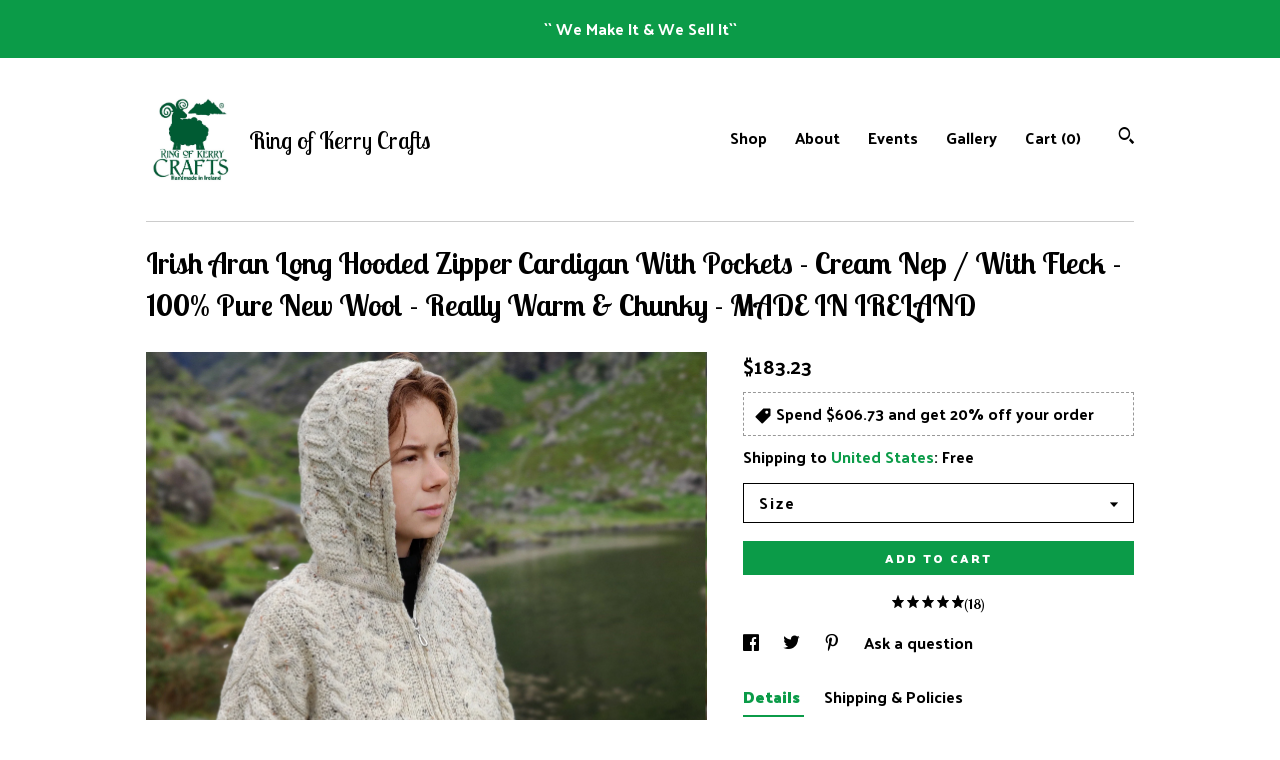

--- FILE ---
content_type: text/html; charset=UTF-8
request_url: https://www.ringofkerrycrafts.com/listing/824770015/irish-aran-long-hooded-zipper-cardigan
body_size: 29266
content:
<!DOCTYPE html>
<html prefix="og: http://ogp.me/ns#" lang="en">
    <head>
        <meta name="viewport" content="width=device-width, initial-scale=1, user-scalable=yes"/><meta property="content-type" content="text/html; charset=UTF-8" />
    <meta property="X-UA-Compatible" content="IE=edge" /><link rel="icon" href="https://i.etsystatic.com/11528469/r/isla/68777d/68388069/isla_75x75.68388069_2zg91r3k.jpg" type="image/x-icon" /><meta name="description" content="Irish Aran Long Hooded Zipper Cardigan With Pockets - Cream Nep / With Fleck - 100% Pure New Wool - Really Warm & Chunky - MADE IN IRELANDA beautifully crafted Aran two-way zipper cardigan that’s versatile, stylish and easy to wear.When our customers talk about this gorgeous Aran cardigan, the wo" />

<meta property="og:url" content="https://www.ringofkerrycrafts.com//listing/824770015/irish-aran-long-hooded-zipper-cardigan" />
<meta property="og:type" content="product" />
<meta property="og:title" content="Irish Aran Long Hooded Zipper Cardigan With Pockets - Cream Nep / With Fleck - 100% Pure New Wool - Really Warm & Chunky - MADE IN IRELAND" />
<meta property="og:description" content="Irish Aran Long Hooded Zipper Cardigan With Pockets - Cream Nep / With Fleck - 100% Pure New Wool - Really Warm & Chunky - MADE IN IRELANDA beautifully crafted Aran two-way zipper cardigan that’s versatile, stylish and easy to wear.When our customers talk about this gorgeous Aran cardigan, the wo" />
<meta property="og:image" content="https://i.etsystatic.com/11528469/r/il/a9b3e0/3530159144/il_fullxfull.3530159144_36o4.jpg" />
<meta property="og:site_name" content="Ring of Kerry Crafts" />

<meta name="twitter:card" content="summary_large_image" />
<meta name="twitter:title" content="Irish Aran Long Hooded Zipper Cardigan With Pockets - Cream Nep / With Fleck - 100% Pure New Wool - Really Warm & Chunky - MADE IN IRELAND" />
<meta name="twitter:description" content="Irish Aran Long Hooded Zipper Cardigan With Pockets - Cream Nep / With Fleck - 100% Pure New Wool - Really Warm & Chunky - MADE IN IRELANDA beautifully crafted Aran two-way zipper cardigan that’s versatile, stylish and easy to wear.When our customers talk about this gorgeous Aran cardigan, the wo" />
<meta name="twitter:image" content="https://i.etsystatic.com/11528469/r/il/a9b3e0/3530159144/il_fullxfull.3530159144_36o4.jpg" /><link rel="canonical" href="https://www.ringofkerrycrafts.com/listing/824770015/irish-aran-long-hooded-zipper-cardigan" /><script>
        !function(f,b,e,v,n,t,s){if(f.fbq)return;n=f.fbq=function(){n.callMethod? n.callMethod.apply(n,arguments):n.queue.push(arguments)};if(!f._fbq)f._fbq=n;
            n.push=n;n.loaded=!0;n.version='2.0';n.queue=[];t=b.createElement(e);t.async=!0;
            t.src=v;s=b.getElementsByTagName(e)[0];s.parentNode.insertBefore(t,s)}(window,
                document,'script','//connect.facebook.net/en_US/fbevents.js');
        fbq('init', '510048103081926');
        fbq('track', 'PageView');
    </script>
    <noscript><img height="1" width="1" style="display:none" src="https://www.facebook.com/tr?id=510048103081926&amp;ev=PageView&amp;noscript=1"/></noscript><script nonce="LRQ1Rva/+7TzeKbETlzDZUta">
    !function(e){var r=e.__etsy_logging={};r.errorQueue=[],e.onerror=function(e,o,t,n,s){r.errorQueue.push([e,o,t,n,s])},r.firedEvents=[];r.perf={e:[],t:!1,MARK_MEASURE_PREFIX:"_etsy_mark_measure_",prefixMarkMeasure:function(e){return"_etsy_mark_measure_"+e}},e.PerformanceObserver&&(r.perf.o=new PerformanceObserver((function(e){r.perf.e=r.perf.e.concat(e.getEntries())})),r.perf.o.observe({entryTypes:["element","navigation","longtask","paint","mark","measure","resource","layout-shift"]}));var o=[];r.eventpipe={q:o,logEvent:function(e){o.push(e)},logEventImmediately:function(e){o.push(e)}};var t=!(Object.assign&&Object.values&&Object.fromEntries&&e.Promise&&Promise.prototype.finally&&e.NodeList&&NodeList.prototype.forEach),n=!!e.CefSharp||!!e.__pw_resume,s=!e.PerformanceObserver||!PerformanceObserver.supportedEntryTypes||0===PerformanceObserver.supportedEntryTypes.length,a=!e.navigator||!e.navigator.sendBeacon,p=t||n,u=[];t&&u.push("fp"),s&&u.push("fo"),a&&u.push("fb"),n&&u.push("fg"),r.bots={isBot:p,botCheck:u}}(window);
</script>
        <title>Irish Aran Long Hooded Zipper Cardigan With Pockets - Cream Nep / With Fleck - 100% Pure New Wool - Really Warm & Chunky - MADE IN IRELAND</title>
    <link rel="stylesheet" href="https://www.etsy.com/ac/sasquatch/css/custom-shops/themes/swatch/main.2ee84c9600b38b.css" type="text/css" />
        <style id="font-style-override">
    @import url(https://fonts.googleapis.com/css?family=Lobster+Two:400,700|Palanquin+Dark:400,700);

    body, .btn, button {
        font-family: 'Palanquin Dark';
    }

    h1, .h1, h2, .h2, h3, .h3, h4,
    .h4, h5, .h5, h6, .h6 {
        font-family: 'Lobster Two';
        font-weight: 700;
    }

    strong, .strong {
        font-weight: 700;
    }

    .primary-font {
        font-family: 'Lobster Two';
    }

    .secondary-font {
        font-family: 'Palanquin Dark';
    }

</style>
        <style id="theme-style-overrides"> .compact-header .nav-toggle .patty, .compact-header .nav-toggle:before, .compact-header .nav-toggle:after {  background: #000000; } .compact-header .nav-wrapper, .compact-header nav {  background: #FFFFFF; } body, .header .site-search .search {  background: #FFFFFF; } .header .site-search .search::after {  border-bottom-color: #FFFFFF; } body, a, .cart-trigger, .search-trigger, .image-carousel.numbered-indicators .gallery-controls .bullet-item, .numbered-indicators button, .reviews .anchor-destination {  color: #000000; } .custom-select, .custom-select.focus, .numbered-indicators .slick-active button {  border-color: #000000; } strong, .logo-wrap a.strong, .nav-item-selected, .nav-selected a, .listing-tabs .tab-selected, .shop-sections .shop-section-links .selected, .image-carousel.numbered-indicators .gallery-controls .bullet-item.selected, .eu-dispute-content a {  color: #0B9B48; } .listings-grouped-by-section .btn:before {  color: #ffffff; } .btn {  background: #0B9B48;  border-color: #0B9B48;  color: #ffffff; } .btn:hover {  background: #0B9B48; } .about-page h1, .section-browse .divider, .listing-page .listing-title, .listings-grouped-by-section h2 {  border-color: #000000; } .listing-tabs .tab-triggers .tab-selected {  border-color: #0B9B48; } .dot-indicators .slick-active button {  background: #0B9B48;  border-color: #0B9B48; } .dot-indicators button {  background: #000000; } .page-link.selected {  color: #0B9B48; } .listing-description a, .tab-content a, .shipping-locale a, .cart .cart-shipping-total a:hover {  color: #0B9B48; } .post-divider {  background: #0B9B48; } .post-date > * {  background: #FFFFFF; } .post-tags .post-tag {  background: #0B9B48;  color: #ffffff; } .pattern-blog.post-page .related-links a, .btn-link {  background: #FFFFFF;  color: #000000; } .tab-content .eu-dispute-trigger-link {  color: #0B9B48; } .announcement {  background: #0B9B48;  color: #ffffff; } .module-event-item {  border-color: #0B9B48; }</style>
        
    </head>
    <body class="cart-slide-right with-announcement" data-nnc="3:1768739458:bWE6RP8Rq2QvMtZzTF3inMg-QY50:2ee4c7477a350629cdee01b56b8e1c6f043c3182d9ac21cad6783974046e8430" itemscope itemtype="http://schema.org/LocalBusiness">
        
        <div class="announcement without-link" data-ui="announcement">
        <span class="announcement-message">
            `` We Make It & We Sell It``
        </span>
</div>

<div class="content-wrapper">

    <header>
    <div class="full-header header left-brand-right-nav
    title-and-icon
    
    
            
            has-icon
        
    ">
        <div class=" col-group">
            <div class="col-xs-6 primary-font">
                        <a class="branding" href="/">
                            <div class="region region-global" data-region="global">
    <div class="module pages-module module-shop-icon module-0 " data-module="shop-icon">
        <div class="module-inner" data-ui="module-inner">
            <img class="shop-icon" alt="" src="//i.etsystatic.com/11528469/r/isla/7df673/30104210/isla_75x75.30104210_4gk0rzi3.jpg" srcset="//i.etsystatic.com/11528469/r/isla/7df673/30104210/isla_fullxfull.30104210_4gk0rzi3.jpg 964w,//i.etsystatic.com/11528469/r/isla/7df673/30104210/isla_500x500.30104210_4gk0rzi3.jpg 500w,//i.etsystatic.com/11528469/r/isla/7df673/30104210/isla_360x360.30104210_4gk0rzi3.jpg 360w,//i.etsystatic.com/11528469/r/isla/7df673/30104210/isla_280x280.30104210_4gk0rzi3.jpg 280w,//i.etsystatic.com/11528469/r/isla/7df673/30104210/isla_180x180.30104210_4gk0rzi3.jpg 180w,//i.etsystatic.com/11528469/r/isla/7df673/30104210/isla_140x140.30104210_4gk0rzi3.jpg 140w,//i.etsystatic.com/11528469/r/isla/7df673/30104210/isla_75x75.30104210_4gk0rzi3.jpg 75w" />
        </div>
    </div>
</div>
                            <div class="region region-global" data-region="global">
    <div class="module pages-module module-shop-name module-0 " data-module="shop-name">
        <div class="module-inner" data-ui="module-inner">
            <span class="module-shop-name-text shop-name" data-ui="text" itemprop="name">
    Ring of Kerry Crafts
</span>
        </div>
    </div>
</div>
                        </a>
            </div>

            <div class="col-xs-6">
                <ul class="nav">
                    
<li>
    <a href="/shop" >
        Shop
    </a>
</li>
                    
                    
<li>
    <a href="/about" >
        About
    </a>
</li>
                    
<li>
    <a href="/events" >
        Events
    </a>
</li>
                    
<li>
    <a href="/gallery" >
        Gallery
    </a>
</li>

                    
                    <li class="nav-cart">                
                        <a href="#" data-module="cart-trigger" class="cart-trigger">
                            Cart (<span data-ui="cart-count">0</span>)
                        </a>
                    </li>
                    
                        <li>
                                <div data-module="search-trigger" class="site-search">
        <button class="ss-etsy ss-search search-trigger" data-ui="search-trigger" aria-label="Search"></button>
        <form data-ui="search-bar" class="search" action="/search">
            <input name="q" type="text" placeholder="Search..." aria-label="Search">
            <input class="btn" type="submit" value="Go">
        </form>
    </div>
                        </li>
                </ul>
            </div>
        </div>
    </div>
    
    <div data-module="hamburger-nav" class="compact-header title-and-icon
    
    
            
            has-icon
        
    ">
    <div class="nav-wrapper">
        <div class="col-group">
            <div class="col-xs-12">
                <button aria-label="toggle navigation" class="nav-toggle" data-ui="toggle">
                    <div class="patty"></div>
                </button>

                <div class="cart-trigger-wrapper">
                    <button data-module="cart-trigger" class="ss-etsy ss-cart cart-trigger" aria-label="Cart">
                        <span class="cart-count" data-ui="cart-count">0</span>
                    </button>
                </div>

                <div class="branding primary-font">
                    
                     <h2 class="h2 logo"> 
                                <a href="/">
            <div class="logo-image-and-title-container">
                <div class="logo-image-container">
                        <div class="region region-global" data-region="global">
    <div class="module pages-module module-shop-icon module-0 " data-module="shop-icon">
        <div class="module-inner" data-ui="module-inner">
            <img class="shop-icon" alt="" src="//i.etsystatic.com/11528469/r/isla/7df673/30104210/isla_75x75.30104210_4gk0rzi3.jpg" srcset="//i.etsystatic.com/11528469/r/isla/7df673/30104210/isla_fullxfull.30104210_4gk0rzi3.jpg 964w,//i.etsystatic.com/11528469/r/isla/7df673/30104210/isla_500x500.30104210_4gk0rzi3.jpg 500w,//i.etsystatic.com/11528469/r/isla/7df673/30104210/isla_360x360.30104210_4gk0rzi3.jpg 360w,//i.etsystatic.com/11528469/r/isla/7df673/30104210/isla_280x280.30104210_4gk0rzi3.jpg 280w,//i.etsystatic.com/11528469/r/isla/7df673/30104210/isla_180x180.30104210_4gk0rzi3.jpg 180w,//i.etsystatic.com/11528469/r/isla/7df673/30104210/isla_140x140.30104210_4gk0rzi3.jpg 140w,//i.etsystatic.com/11528469/r/isla/7df673/30104210/isla_75x75.30104210_4gk0rzi3.jpg 75w" />
        </div>
    </div>
</div>
                </div>
                    <div class="region region-global" data-region="global">
    <div class="module pages-module module-shop-name module-0 " data-module="shop-name">
        <div class="module-inner" data-ui="module-inner">
            <span class="module-shop-name-text shop-name" data-ui="text" itemprop="name">
    Ring of Kerry Crafts
</span>
        </div>
    </div>
</div>
            </div>
        </a>


                     </h2> 
                    
                </div>
            </div>
        </div>
        <nav>
            <ul>
                    <li>
                        <form data-ui="search-bar" class="search" action="/search">
                            <div class="input-prepend-item">
                                <span class="ss-icon ss-search"></span>
                            </div>
                            <input name="q" type="search" aria-label="Search" placeholder="Search...">
                        </form>
                    </li>

                
<li>
    <a href="/shop" >
        Shop
    </a>
</li>
                
                
<li>
    <a href="/about" >
        About
    </a>
</li>
                
<li>
    <a href="/events" >
        Events
    </a>
</li>
                
<li>
    <a href="/gallery" >
        Gallery
    </a>
</li>

                
                    
<li>
    <a href="/contact-us" >
        Contact Us
    </a>
</li>            </ul>
        </nav>
    </div>

    <div class="blocker" data-ui="toggle"></div>
</div>
</header>
    <div class="listing-page">
        <div class="listing-purchase-box" data-module="listing-purchase-box">
            <div class="col-group">
                <div class="col-xs-12">
                    <h1 class="listing-title">
    Irish Aran Long Hooded Zipper Cardigan With Pockets - Cream Nep / With Fleck - 100% Pure New Wool - Really Warm & Chunky - MADE IN IRELAND
</h1>                </div>

                <div class="col-xs-12 col-md-7">
                        <div data-ui="stacked-images" class="image-carousel stacked-images">
    <div data-ui="slides">
            <img src="https://i.etsystatic.com/11528469/r/il/a9b3e0/3530159144/il_fullxfull.3530159144_36o4.jpg" data-ui="slide" class="listing-image zoom-image  clickable " alt="gallery photo"/>
            <img src="https://i.etsystatic.com/11528469/r/il/578c94/3425457978/il_fullxfull.3425457978_5ko4.jpg" data-ui="slide" class="listing-image zoom-image  clickable " alt="gallery photo"/>
            <img src="https://i.etsystatic.com/11528469/r/il/35b54c/3278861882/il_fullxfull.3278861882_mgtv.jpg" data-ui="slide" class="listing-image zoom-image  clickable " alt="gallery photo"/>
            <img src="https://i.etsystatic.com/11528469/r/il/2e574f/2410828849/il_fullxfull.2410828849_9ul8.jpg" data-ui="slide" class="listing-image zoom-image  clickable " alt="gallery photo"/>
            <img src="https://i.etsystatic.com/11528469/r/il/8e483d/2410829295/il_fullxfull.2410829295_hadp.jpg" data-ui="slide" class="listing-image zoom-image  clickable " alt="gallery photo"/>
            <img src="https://i.etsystatic.com/11528469/r/il/9b607a/2363228218/il_fullxfull.2363228218_nahk.jpg" data-ui="slide" class="listing-image zoom-image  clickable " alt="gallery photo"/>
            <img src="https://i.etsystatic.com/11528469/r/il/88cfdb/2363651368/il_fullxfull.2363651368_29fc.jpg" data-ui="slide" class="listing-image zoom-image  clickable " alt="gallery photo"/>
    </div>
</div>

                </div>

                <div class="col-xs-12 col-md-5">
                    <p class="listing-price">
    <span>
                <span data-ui="base-price">$183.23</span>

    </span>
</p>

    <img height="1" width="1" id="fb-view-content" data-title="Irish Aran Long Hooded Zipper Cardigan With Pockets - Cream Nep / With Fleck - 100% Pure New Wool - Really Warm & Chunky - MADE IN IRELAND" style="display:none" src="https://www.facebook.com/tr?id=510048103081926&amp;ev=ViewContent&amp;cd[currency]=USD&amp;cd[value]=183.23&amp;cd[content_name]=Irish Aran Long Hooded Zipper Cardigan With Pockets - Cream Nep / With Fleck - 100% Pure New Wool - Really Warm & Chunky - MADE IN IRELAND"/>
                                            <div class="promo-message"><span class="etsy-icon icon-smaller"><svg xmlns="http://www.w3.org/2000/svg" viewBox="0 0 24 24" aria-hidden="true" focusable="false"><path d="M21 2h-8c-.3 0-.5.1-.7.3l-10 10c-.4.4-.4 1 0 1.4l8 8c.4.4 1 .4 1.4 0l10-10c.2-.2.3-.4.3-.7V3c0-.6-.4-1-1-1zm-4 7c-1.1 0-2-.9-2-2s.9-2 2-2 2 .9 2 2-.9 2-2 2z"/></svg></span> Spend $606.73 and get 20% off your order</div>
                        <div class="shipping-locale" data-module="shipping-trigger">
        <div class="shipping-locale-details " data-ui="shipping-locale-details">
            <span>Shipping to </span>
            <a href="#" data-ui="shipping-country">United States</a>:
            <span data-ui="free-shipping" >Free</span>
            <span data-ui="shipping-cost"class="hidden">$0.00</span>
        </div>

    </div>
                        <form data-ui="form">
    <div data-ui="variation-selects">
        <div class="custom-select" data-variation-select data-ui="custom-select" data-selected-prefix="Size: " data-error-text="Please select an option">
    <div class="custom-select-label"><br></div>
    <div class="caret"></div>

    <select name="listing_variation_id">
        <option value="" selected>
            Size
        </option>
        <option value="1434541787" disabled>
            S US women&#039;s letter [Sold out]
        </option>
        <option value="1416229266" disabled>
            M US women&#039;s letter [Sold out]
        </option>
        <option value="1416229268">
            L US women&#039;s letter
        </option>
        <option value="1434541789" disabled>
            XL US women&#039;s letter [Sold out]
        </option>
        <option value="1540598282" disabled>
            2X US women&#039;s letter [Sold out]
        </option>
        <option value="1684597783" disabled>
            XS US women&#039;s letter [Sold out]
        </option>
    </select>
</div>

<input name="quantity" type="hidden" value="1" />

<input name="offeringId" type="hidden" value="" />
    </div>


    <div class="error-message hidden" data-ui="error-message" data-cart-error-msg="There was a cart error." data-multiple-errors-msg="Please select from the available options" data-generic-error="There was an error changing your options. Please try again in a few minutes." data-zero-inventory-error-msg="Sorry, this item has sold."></div>


    <input type="hidden" name="quantity" value="1" />

    <div class="actions">
        <button type="submit" class="btn btn-primary"
                              data-ui="submit-button">
            <span data-ui="loading-indicator" class="spinner spinner-submit">
                <span>Loading</span>
            </span>

            <span>
                Add to cart
            </span>
        </button>
    </div>

    <input name="listingId" type="hidden" value="824770015" />
</form>

                        <div class="reviews anchor">
        <a href="#reviews-module" data-ui="reviews-anchor" class="anchor-flex">
            <div class="stars" itemprop="aggregateRating" itemscope itemtype="http://schema.org/AggregateRating">
    <span itemprop="ratingValue">
        <div data-rating="1" class="rating lit">
            <span class="ss-star"></span>
        </div>
        <div data-rating="2" class="rating lit">
            <span class="ss-star"></span>
        </div>
        <div data-rating="3" class="rating lit">
            <span class="ss-star"></span>
        </div>
        <div data-rating="4" class="rating lit">

            <span class="ss-star"></span>
        </div>
        <div data-rating="5" class="rating lit">
                <span class="ss-halfstar"></span>
            <span class="ss-star"></span>
        </div>
    </span>
</div>
            <h3 class="heading">(18)</h3>
        </a>
    </div>

                        <div data-module="share" class="listing-share">
        <ul>
                <li>
                    <a href="#" aria-label="social media share for  facebook" data-url="//www.facebook.com/sharer.php?&u=https%3A%2F%2Fwww.ringofkerrycrafts.com%2F%2Flisting%2F824770015%2Firish-aran-long-hooded-zipper-cardigan&t=Irish+Aran+Long+Hooded+Zipper+Cardigan+With+Pockets+-+Cream+Nep+%2F+With+Fleck+-+100%25+Pure+New+Wool+-+Really+Warm+%26+Chunky+-+MADE+IN+IRELAND" data-ui="share-link" data-popup-height="400" data-popup-width="600">
                        <span class="ss-icon ss-facebook" ></span>
                    </a>
                </li>
                <li>
                    <a href="#" aria-label="social media share for  twitter" data-url="//twitter.com/intent/tweet?status=Irish+Aran+Long+Hooded+Zipper+Cardigan+With+Pockets+-+Cream+Nep+%2F+With+Fleck+-+100%25+Pure+New+Wool+-+Really+Warm+%26+Chunky+-+MADE+IN+IRELAND+https%3A%2F%2Fwww.ringofkerrycrafts.com%2F%2Flisting%2F824770015%2Firish-aran-long-hooded-zipper-cardigan" data-ui="share-link" data-popup-height="400" data-popup-width="600">
                        <span class="ss-icon ss-twitter" ></span>
                    </a>
                </li>
                <li>
                    <a href="#" aria-label="social media share for  pinterest" data-url="//www.pinterest.com/pin/create/button/?url=https%3A%2F%2Fwww.ringofkerrycrafts.com%2F%2Flisting%2F824770015%2Firish-aran-long-hooded-zipper-cardigan&media=https%3A%2F%2Fi.etsystatic.com%2F11528469%2Fr%2Fil%2Fa9b3e0%2F3530159144%2Fil_fullxfull.3530159144_36o4.jpg&description=Irish+Aran+Long+Hooded+Zipper+Cardigan+With+Pockets+-+Cream+Nep+%2F+With+Fleck+-+100%25+Pure+New+Wool+-+Really+Warm+%26+Chunky+-+MADE+IN+IRELAND" data-ui="share-link" data-popup-height="600" data-popup-width="800">
                        <span class="ss-icon ss-pinterest" ></span>
                    </a>
                </li>
                <li>
                    <a href="#" data-module="convo-trigger" data-convo-trigger-location="purchase-box" class="" >
    Ask a question
</a>
                </li>
        </ul>
    </div>
                        <div data-module="tabs" class="listing-tabs">
        <ul class="tab-triggers">
            <li>
                <a href="#" data-ui="tab-trigger" class="tab-selected">
                    Details
                </a>
            </li>
            <li>
                <a href="#" data-ui="tab-trigger">
                    Shipping &amp; Policies
                </a>
            </li>
        </ul>

        <div class="tab-contents">
            <div data-ui="tab-content" class="tab-content">
                    <div data-module="listing-description">
        <p>
            Irish Aran Long Hooded Zipper Cardigan With Pockets - Cream Nep / With Fleck - 100% Pure New Wool - Really Warm & Chunky - MADE IN IRELAND<br><br>A beautifully crafted Aran two-way zipper cardigan that’s versatile, stylish and easy to wear.<br>When our customers talk about this gorgeous Aran cardigan, the word we hear most is “Love!” They love the quality, they love the warmth and they love that it goes with just about everything! We love it for all those reasons too and it showcases the popular Aran cable stitch in stunning detail. It is believed this stitch symbolized the Aran Islander fisherman’s ropes and legend has it that the wearer would be sure of a bountiful catch at sea.<br><br>This age old Irish craftsmanship combines beautifully with an unmistakably modern design to create a stand-out everyday Aran sweater made from luxurious pure new wool. Featuring a snug hood to keep out the chill.<br><br>Whether it’s for Mom, your daughter or a special treat just for you, this is the perfect Irish gift. Wishing you and yours health to wear, season after season.<br><br>Pictures taken at Gap of Dunloe, Ring of Kerry, Ireland<br><br>Also available in following colours(see pictures):<br>- Cream<br>- Charcoal<br>- Green<br><br>Approximate Measurements are:<br><br>S<br><br>Chest: 40 inches,<br><br>Length: 25 inches,<br><br>Sleeve length: 21 inches<br><br>M<br><br>Chest: 42 inches<br><br>Length: 27 inches,<br><br>Sleeve length: 23 inches<br><br>L<br><br>Chest: 43 inches,<br><br>length: 28 inches,<br><br>Sleeve length: 24 inches<br><br>XL<br><br>Chest: 46 inches,<br><br>Length: 29 inches,<br><br>Sleeve length: 24.5 inches<br><br><br>100% PURE NEW WOOL<br><br>MADE IN IRELAND
        </p>
    </div>
            </div>

            <div data-ui="tab-content" class="tab-content tab-content-hidden">
                    <div class="structured-policy-page">
    <div class="structured-policies">
                <div class="structured-policy-section">
            <h3>Shipping from Ireland</h3>

<h4>Processing time</h4>
    <p>1 business day</p>


    <h4>Customs and import taxes</h4>
    <p>Buyers are responsible for any customs and import taxes that may apply. I'm not responsible for delays due to customs.</p>
</div>
        <div class="structured-policy-section">
    <h3>Payment Options</h3>
    <div class="b pb-xs-2 secure-options no-subheader">
        <span class="ss-etsy secure-lock ss-lock pr-xs-1"></span>Secure options
    </div>
    <ul class="payment-types">
        <li class="dc-icon-list">
            <span class="dc-payment-icon pi-visa"></span>
        </li>
        <li class="dc-icon-list">
            <span class="dc-payment-icon pi-mastercard"></span>
        </li>
        <li class="dc-icon-list">
            <span class="dc-payment-icon pi-amex"></span>
        </li>
        <li class="dc-icon-list">
            <span class="dc-payment-icon pi-discover"></span>
        </li>
        <li class="dc-icon-list">
            <span class="dc-payment-icon pi-paypal"></span>
        </li>
        <li class="dc-icon-list">
            <span class="dc-payment-icon pi-apple-pay"></span>
        </li>
        <li class="dc-icon-list">
            <span class="dc-payment-icon pi-sofort"></span>
        </li>
        <li class="dc-icon-list">
            <span class="dc-payment-icon pi-ideal"></span>
        </li>
        <li class="dc-icon-list text-gray-lighter text-smaller">
            <span class="dc-payment-icon pi-giftcard mr-xs-1"></span> <span class="text-smaller">Accepts Etsy gift cards </span>
        </li>
</ul>
</div>        <div class="structured-policy-section">
    <h3>Returns & Exchanges</h3>


        <h4>I gladly accept returns and exchanges</h4>
        <p>Just contact me within: 14 days of delivery</p>

        <p>Ship items back to me within: 30 days of delivery</p>


    <h4>I don't accept cancellations</h4>
    <p>But please contact me if you have any problems with your order.</p>

            <h4>The following items can't be returned or exchanged</h4>
            <p>Because of the nature of these items, unless they arrive damaged or defective, I can't accept returns for:</p>
            <ul class="bullet-points">
                        <li>Custom or personalized orders</li>
                        <li>Perishable products (like food or flowers)</li>
                        <li>Digital downloads</li>
                        <li>Intimate items (for health/hygiene reasons)</li>
                        <li>Items on sale</li>
            </ul>

            <h4>Conditions of return</h4>
            <p>Buyers are responsible for return shipping costs. If the item is not returned in its original condition, the buyer is responsible for any loss in value.</p>

</div>
        <div class="structured-policy-section">
    <h3>Privacy policy</h3>
    <p class="no-subheader">This Privacy Policy describes how and when I collect, use, and share information when you purchase an item from me, contact me, or otherwise use my services through Etsy.com or its related sites and services.<br />
<br />
This Privacy Policy does not apply to the practices of third parties that I do not own or control, including Etsy or any third party services you access through Etsy. You can reference the Etsy Privacy Policy to learn more about its privacy practices.<br />
<br />
Information I Collect<br />
<br />
To fulfill your order, you must provide me with certain information (which you authorized Etsy to provide to me), such as your name, email address, mailing address, payment information, and the details of the product that you’re ordering. You may also choose to provide me with additional personal information (for a custom order, for example), if you contact me directly.<br />
Why I Need Your Information and How I Use It<br />
<br />
I rely on a number of legal bases to collect, use, and share your information, including:<br />
• as needed to provide my services, such as when I use your information to fulfill your order, to settle disputes, or to provide customer support;<br />
• when you have provided your affirmative consent, which you may revoke at any time, such as by signing up for my mailing list;<br />
• if necessary to comply with a legal obligation or court order or in connection with a legal claim, such as retaining information about your purchases if required by tax law; and<br />
• as necessary for the purpose of my legitimate interests, if those legitimate interests are not overridden by your rights or interests, such as 1) Providing and improving my services. I use your information to provide the services you requested and in my legitimate interest to improve my services; and 2) Compliance with the Etsy Seller Policy and Terms of Use. I use your information as necessary to comply with my obligations under the Etsy Seller Policy and Terms of Use.<br />
<br />
Information Sharing and Disclosure<br />
<br />
Information about my customers is important to my business. I share your personal information for very limited reasons and in limited circumstances, as follows:<br />
• Etsy. I share information with Etsy as necessary to provide you my services and comply with my obligations under both the Etsy Seller Policy and Etsy Terms of Use.<br />
• Service providers. I engage certain trusted third parties to perform functions and provide services to my shop, such as delivery companies. I will share your personal information with these third parties, but only to the extent necessary to perform these services.<br />
• Business transfers. If I sell or merge my business, I may disclose your information as part of that transaction, only to the extent permitted by law.<br />
• Compliance with laws. I may collect, use, retain, and share your information if I have a good faith belief that it is reasonably necessary to: (a) respond to legal process or to government requests; (b) enforce my agreements, terms and policies; (c) prevent, investigate, and address fraud and other illegal activity, security, or technical issues; or (d) protect the rights, property, and safety of my customers, or others.<br />
<br />
How Long I Store Your Information<br />
<br />
I retain your personal information only for as long as necessary to provide you with my services and as described in my Privacy Policy. However, I may also be required to retain this information to comply with my legal and regulatory obligations, to resolve disputes, and to enforce my agreements. I generally keep your data for the following time period: 7 years.<br />
Transfers of Personal Information Outside the EU<br />
<br />
I may store and process your information through third-party hosting services in the US and other jurisdictions. As a result, I may transfer your personal information to a jurisdiction with different data protection and government surveillance laws than your jurisdiction. If I am deemed to transfer information about you outside of the EU, I rely on Privacy Shield as the legal basis for the transfer, as Google Cloud is Privacy Shield certified.<br />
<br />
Your Rights<br />
<br />
If you reside in certain territories, including the EU, you have a number of rights in relation to your personal information. While some of these rights apply generally, certain rights apply only in certain limited cases. I describe these rights below:<br />
• Access. You may have the right to access and receive a copy of the personal information I hold about you by contacting me using the contact information below.<br />
• Change, restrict, delete. You may also have rights to change, restrict my use of, or delete your personal information. Absent exceptional circumstances (like where I am required to store data for legal reasons) I will generally delete your personal information upon request.<br />
• Object. You can object to (i) my processing of some of your information based on my legitimate interests and (ii) receiving marketing messages from me after providing your express consent to receive them. In such cases, I will delete your personal information unless I have compelling and legitimate grounds to continue using that information or if it is needed for legal reasons.<br />
• Complain. If you reside in the EU and wish to raise a concern about my use of your information (and without prejudice to any other rights you may have), you have the right to do so with your local data protection authority.<br />
<br />
How to Contact Me<br />
<br />
For purposes of EU data protection law,  I`am the data controller of your personal information. If you have any questions or concerns, you may contact me at ringofkerrycrafts@gmail.com</p>
    <ul class="bullet-points">
    </ul>
</div>
            <div class="structured-policy-section structured-faqs">
        <h3>Frequently Asked Questions</h3>
                    <h4>Will my order arrive before Christmas?</h4>
                    <p>I’ll do my best, but I can’t guarantee delivery by a specific date. For the best chance of pre-Christmas delivery, please order by: USA – 21 Dec, Canada – 18 Dec, Germany/France/Italy/Spain – 22 Dec, Rest of EU – 21 Dec, Switzerland – 22 Dec, Japan & South Korea – 18 Dec, Rest of World – 17 Dec, and add a contact phone number for the courier.</p>
                    <h4>Will I have to pay customs or extra fees on delivery (USA & Canada)?</h4>
                    <p>No – all orders to the USA and Canada are shipped DDP (Delivered Duty Paid). This means customs duties, taxes and courier fees are prepaid, so there should be nothing extra to pay on delivery.</p>
                    <h4>How to style/wear our garments? How to care/wash Aran knitwear?</h4>
                    <p>Ruana wrap:<br />
There is a link to our video:<br />
https://www.youtube.com/watch?v=H1VrT4ZkkVo<br />
Versatile poncho:<br />
Please click into the link below:<br />
https://www.youtube.com/watch?v=ku1SWZyAS3o<br />
How to Care for Your 100% Wool Aran Sweaters & Cardigans | Ring of Kerry Crafts Guide<br />
https://www.youtube.com/watch?v=XdrbjW6noiA</p>
                    <h4>Brexit & orders to the EU coutries</h4>
                    <p>As Ireland is a EU member and not a part of the UK , there is no customs charges on EU orders.</p>
                    <h4>Are you taking custom orders for knitwear?</h4>
                    <p>No. Due to very bad experience I DO NOT accept custom requests for knitwear. No exeptions; please don`t ask.<br />
I`m happy to take custom orders for ruana wraps, capes etc</p>
                    <h4>How To Tell If An Etsy Seller Is selling mass produced items?</h4>
                    <p>INSPECT THEIR IMAGES - REVERSE IMAGE SEARCHING  ETSY PRODUCT PHOTOS:<br />
A)Go to the website with the picture you want to use<br />
Right-click on the image<br />
B)Select “Search Google for image”<br />
C)Google will then display the results of your search without you directly going to Google Images</p>
                    <h4>How can I adjust my screen to see colors as close to real life on your listings?</h4>
                    <p>1. Turn Off HDR: HDR settings can overly enhance colors. Turn it off for a truer representation.<br />
<br />
2. Use a Blue Light Filter: Reducing blue light helps display more accurate colors.<br />
<br />
3. Adjust Contrast/Brightness: Moderate settings prevent color distortion.<br />
<br />
4. Avoid Strong Lighting: Harsh light around the screen can impact color perception.<br />
<br />
5. Regular Screen Calibration: Keep colors accurate by calibrating your screen periodically.<br />
<br />
6. Screen Variations: Screens differ; expect slight variations despite adjustments.<br />
<br />
7. Cross-Screen Comparison: Compare colors across devices for accuracy checks.<br />
<br />
Following these steps can bring our products' colors closer to reality on your screen. Though variations may persist due to screen differences.</p>
                    <h4>Do you deliver to PO boxes?</h4>
                    <p>Sorry, I use UPS for delivery which do not deliver to PO boxes.</p>
                    <h4>How to contact me?</h4>
                    <p>Please use Etsy Messages (Convos) as the only way to contact me. For security and record-keeping reasons, I do not respond to emails, phone calls, or text messages. Thank you for understanding and for helping me keep communication clear and secure.</p>
                    <h4>Do I have to pay anything on delivery to the US or Canada?</h4>
                    <p>No. We now ship DDP (Delivered Duty Paid) to the US & Canada, so all duties and carrier fees are prepaid. Nothing is due on delivery.</p>
    </div>
    </div>
</div>
            </div>
        </div>
    </div>
                    <div data-module="reviews" class="reviews"
     data-offset="0" data-limit="5" data-shop-id="11528469" data-listing-id="824770015">
    <div class="review-header">
        <a class="anchor-destination" name="reviews-module">
            <h3 class="heading">Reviews (18)</h3>
        </a>
        <div class="review-average">
            <h3 class="heading">Average:</h3>
            <div class="stars" itemprop="aggregateRating" itemscope itemtype="http://schema.org/AggregateRating">
    <span itemprop="ratingValue">
        <div data-rating="1" class="rating lit">
            <span class="ss-star"></span>
        </div>
        <div data-rating="2" class="rating lit">
            <span class="ss-star"></span>
        </div>
        <div data-rating="3" class="rating lit">
            <span class="ss-star"></span>
        </div>
        <div data-rating="4" class="rating lit">

            <span class="ss-star"></span>
        </div>
        <div data-rating="5" class="rating lit">
                <span class="ss-halfstar"></span>
            <span class="ss-star"></span>
        </div>
    </span>
</div>
        </div>
    </div>
    <div data-ui="review-list">
        <div  itemprop="review" itemscope itemtype="http://schema.org/Review" class="review" data-ui="review">
    <div class="col-group col-flush">
        <div class="col-xs-5 align-left">
            <div class="stars">
                <span itemprop="ratingValue">
                    <div data-rating="1" class="rating lit">
                        <span class="ss-star" title="Disappointed"></span>
                    </div>
                    <div data-rating="2" class="rating lit">
                        <span class="ss-star" title="Not a fan"></span>
                    </div>
                    <div data-rating="3" class="rating lit">
                        <span class="ss-star" title="It's okay"></span>
                    </div>
                    <div data-rating="4" class="rating lit">

                        <span class="ss-star" title="Like it"></span>
                    </div>
                    <div data-rating="5" class="rating lit">
                        <span class="ss-star" title="Love it"></span>
                    </div>
                </span>
            </div>
        </div>
        <div class="col-xs-7 align-right">
            <div itemprop="datePublished" content="">
                <p class="date"> Aug 30, 2023 </p>
            </div>
        </div>
    </div>
    <div class="appreciation-photo">
        <p itemprop="reviewBody" class="review-text">Well another bargain buy super quality and excellent workmanship fast delivery. I just love ❤️ it so much 
Thank you Catherine x</p>
    </div>
    <div class="byline">
        <img src="https://i.etsystatic.com/site-assets/images/avatars/default_avatar.png?width=75" width="25" height="25" class="avatar-img" />
        <p itemprop="author" class="reviewer-name">Catherine</p>
    </div>
    <br/>
</div>
<div  itemprop="review" itemscope itemtype="http://schema.org/Review" class="review" data-ui="review">
    <div class="col-group col-flush">
        <div class="col-xs-5 align-left">
            <div class="stars">
                <span itemprop="ratingValue">
                    <div data-rating="1" class="rating lit">
                        <span class="ss-star" title="Disappointed"></span>
                    </div>
                    <div data-rating="2" class="rating lit">
                        <span class="ss-star" title="Not a fan"></span>
                    </div>
                    <div data-rating="3" class="rating lit">
                        <span class="ss-star" title="It's okay"></span>
                    </div>
                    <div data-rating="4" class="rating nolit">

                        <span class="ss-star" title="Like it"></span>
                    </div>
                    <div data-rating="5" class="rating nolit">
                        <span class="ss-star" title="Love it"></span>
                    </div>
                </span>
            </div>
        </div>
        <div class="col-xs-7 align-right">
            <div itemprop="datePublished" content="">
                <p class="date"> May 11, 2023 </p>
            </div>
        </div>
    </div>
    <div class="appreciation-photo">
        <p itemprop="reviewBody" class="review-text">Although the sweater was very high quality, it was massive on me, and the sleeves were incredibly long. 
The sweater was shipped via FedEx, who charged an additional "delivery fee" once the item arrived in the country for them to actually deliver it to me. This was nearly as much as my country's customs charges. Shipping and customs therefore cost me 40% of the cost of the sweater. Returning the sweater was more shipping costs, and in the end, I spend nearly as much on shipping and customs as I paid for the sweater. 
My biggest complaint was the lack of communication with this seller. She once didn't respond to a message for an entire month. I wouldn't purchase from this store again.</p>
    </div>
    <div class="byline">
        <img src="https://i.etsystatic.com/iusa/cfb778/86613095/iusa_75x75.86613095_u5mu.jpg?version=0" width="25" height="25" class="avatar-img" />
        <p itemprop="author" class="reviewer-name">Amy Lanoie</p>
    </div>
    <br/>
</div>
<div  itemprop="review" itemscope itemtype="http://schema.org/Review" class="review" data-ui="review">
    <div class="col-group col-flush">
        <div class="col-xs-5 align-left">
            <div class="stars">
                <span itemprop="ratingValue">
                    <div data-rating="1" class="rating lit">
                        <span class="ss-star" title="Disappointed"></span>
                    </div>
                    <div data-rating="2" class="rating lit">
                        <span class="ss-star" title="Not a fan"></span>
                    </div>
                    <div data-rating="3" class="rating lit">
                        <span class="ss-star" title="It's okay"></span>
                    </div>
                    <div data-rating="4" class="rating lit">

                        <span class="ss-star" title="Like it"></span>
                    </div>
                    <div data-rating="5" class="rating lit">
                        <span class="ss-star" title="Love it"></span>
                    </div>
                </span>
            </div>
        </div>
        <div class="col-xs-7 align-right">
            <div itemprop="datePublished" content="">
                <p class="date"> Jan 1, 2023 </p>
            </div>
        </div>
    </div>
    <div class="appreciation-photo">
        <p itemprop="reviewBody" class="review-text">I ordered according to the measurements given and it‘s quite large, but the sleeves fit perfectly. So I guess it’s just meant to be a bulky and comfy sweater and not tight at all. I love it and plan on ordering again in the future!
It was sent from Ireland to Germany and came within 2 days of ordering.</p>
    </div>
    <div class="byline">
        <img src="https://i.etsystatic.com/site-assets/images/avatars/default_avatar.png?width=75" width="25" height="25" class="avatar-img" />
        <p itemprop="author" class="reviewer-name">Kerstin Beckenlehner</p>
    </div>
    <br/>
</div>
<div  itemprop="review" itemscope itemtype="http://schema.org/Review" class="review" data-ui="review">
    <div class="col-group col-flush">
        <div class="col-xs-5 align-left">
            <div class="stars">
                <span itemprop="ratingValue">
                    <div data-rating="1" class="rating lit">
                        <span class="ss-star" title="Disappointed"></span>
                    </div>
                    <div data-rating="2" class="rating lit">
                        <span class="ss-star" title="Not a fan"></span>
                    </div>
                    <div data-rating="3" class="rating lit">
                        <span class="ss-star" title="It's okay"></span>
                    </div>
                    <div data-rating="4" class="rating lit">

                        <span class="ss-star" title="Like it"></span>
                    </div>
                    <div data-rating="5" class="rating lit">
                        <span class="ss-star" title="Love it"></span>
                    </div>
                </span>
            </div>
        </div>
        <div class="col-xs-7 align-right">
            <div itemprop="datePublished" content="">
                <p class="date"> Dec 11, 2022 </p>
            </div>
        </div>
    </div>
    <div class="appreciation-photo">
        <p itemprop="reviewBody" class="review-text">Amazingly fast shipping and delivery!  Very impressed!  High quality sweater.  I came back to purchase a second one.</p>
    </div>
    <div class="byline">
        <img src="https://i.etsystatic.com/site-assets/images/avatars/default_avatar.png?width=75" width="25" height="25" class="avatar-img" />
        <p itemprop="author" class="reviewer-name">lalaroche</p>
    </div>
    <br/>
</div>
<div  itemprop="review" itemscope itemtype="http://schema.org/Review" class="review" data-ui="review">
    <div class="col-group col-flush">
        <div class="col-xs-5 align-left">
            <div class="stars">
                <span itemprop="ratingValue">
                    <div data-rating="1" class="rating lit">
                        <span class="ss-star" title="Disappointed"></span>
                    </div>
                    <div data-rating="2" class="rating lit">
                        <span class="ss-star" title="Not a fan"></span>
                    </div>
                    <div data-rating="3" class="rating lit">
                        <span class="ss-star" title="It's okay"></span>
                    </div>
                    <div data-rating="4" class="rating lit">

                        <span class="ss-star" title="Like it"></span>
                    </div>
                    <div data-rating="5" class="rating lit">
                        <span class="ss-star" title="Love it"></span>
                    </div>
                </span>
            </div>
        </div>
        <div class="col-xs-7 align-right">
            <div itemprop="datePublished" content="">
                <p class="date"> Nov 27, 2022 </p>
            </div>
        </div>
    </div>
    <div class="appreciation-photo">
        <p itemprop="reviewBody" class="review-text">Quick shipping, packaged nicely, exactly what I ordered and exceeded my expectations! I'm 6ft and got an xlarge, there is plenty of length and is comfy.</p>
    </div>
    <div class="byline">
        <img src="https://i.etsystatic.com/site-assets/images/avatars/default_avatar.png?width=75" width="25" height="25" class="avatar-img" />
        <p itemprop="author" class="reviewer-name">ivoryelisa</p>
    </div>
    <br/>
</div>
    </div>
        <a href="#reviews-module"><button aria-label="Prev" data-ui="prev-arrow" class="ss-icon ss-navigateleft prev-arrow btn-link disabled"></button></a>
        <a href="#reviews-module"><button aria-label="Next" data-ui="next-arrow" class="ss-icon ss-navigateright next-arrow btn-link"></button></a>
</div>
                </div>
            </div>
        </div>
    </div>
</div>

<footer data-module="footer">
        
    <div class="content-wrapper">
        <div class="footer-border"></div>
        <div class="col-group">
            <div class="col-xs-12 col-md-4">
                <div class="footer-section">
                    <h3 class="heading">
                        Navigate
                    </h3>
                    <nav>
                        <ul>
                            
<li>
    <a href="/shop" >
        Shop
    </a>
</li>
                            
                            
<li>
    <a href="/about" >
        About
    </a>
</li>
                            
<li>
    <a href="/events" >
        Events
    </a>
</li>
                            
<li>
    <a href="/gallery" >
        Gallery
    </a>
</li>
                            
<li>
    <a href="/policy" >
        Shipping and Policies
    </a>
</li>
                            
<li>
    <a href="/contact-us" >
        Contact Us
    </a>
</li>

                        </ul>
                    </nav>
                </div>
            </div>

            <div class="col-xs-12 col-md-4">
                <div class="footer-section">
                        &nbsp;
                </div>
            </div>

            <div class="col-xs-12 col-md-4">
                <div class="footer-section footer-fine-print">
                    <h3 class="heading">
                        Fine Print
                    </h3>
                    <ul>
                        <li>
                            All rights reserved
                        </li>
                        <li class="break-long">
                            &copy; 2026 Ring of Kerry Crafts
                        </li>
                        <li class="footer-powered">
                            <a href="https://www.etsy.com/pattern?ref=kateirishtweedstore-pwrdby" target="_blank" data-no-preview-hijack>
    Powered by Etsy
</a>
                        </li>
                    </ul>
                </div>
            </div>
        </div>
    </div>
</footer>

    <div data-module="cart" class="cart" role="dialog">
        <div class="store-cart-container" data-ui="cart-box" tabindex="0">
            <div class="store-cart-box">
                <div class="cart-header">
                        <span class="item-count">0 items in your cart</span>
                    <button class="close-cart" data-ui="close-cart" aria-label="Close">Close</button>
                    <button class="close-cart-x-button" data-ui="close-cart" aria-label="Close"> <span class="close-cart-x-icon"></span> </button>
                </div>

                <div class="cart-content clearfix" data-ui="cart-content">
                        <div class="cart-empty">
                            <h3>Keep shopping! :)</h3>
                        </div>
                </div>

            </div>
        </div>
    </div>
 <div class="impressum-form-container">
    <div class="impressum impressum-form" data-ui="impressum">
        <div class="inner-container">
            <div class="impressum-header">
                <h3>Legal imprint</h3>
                <div class="impressum-content" data-ui="impressum-content"></div>
            </div>
             <div class="impressum-close-btn form-button-container">
                <button class="btn" data-ui="impressum-close-btn">
                    <span class="btn-text">Close</span>
                </button>
            </div>
        </div>
    </div>
</div>
    <div data-ui="zoom" data-module="zoom" class="zoom-listing-carousel dot-indicators">
        <div data-ui="zoom-flag" class="zoom-flag"></div>
        <div class="zoom-share">
            <div data-module="share">
                <span class="share-text"> Share </span>
                    <a class="ss-icon" aria-label="social media share for  facebook" data-url="//www.facebook.com/sharer.php?&u=https%3A%2F%2Fwww.ringofkerrycrafts.com%2F%2Flisting%2F824770015%2Firish-aran-long-hooded-zipper-cardigan&t=Irish+Aran+Long+Hooded+Zipper+Cardigan+With+Pockets+-+Cream+Nep+%2F+With+Fleck+-+100%25+Pure+New+Wool+-+Really+Warm+%26+Chunky+-+MADE+IN+IRELAND" target="_blank" data-ui="share-link" data-popup-height="400" data-popup-width="600">
                        <span class="ss-icon ss-facebook"></span>
                    </a>
                    <a class="ss-icon" aria-label="social media share for  twitter" data-url="//twitter.com/intent/tweet?status=Irish+Aran+Long+Hooded+Zipper+Cardigan+With+Pockets+-+Cream+Nep+%2F+With+Fleck+-+100%25+Pure+New+Wool+-+Really+Warm+%26+Chunky+-+MADE+IN+IRELAND+https%3A%2F%2Fwww.ringofkerrycrafts.com%2F%2Flisting%2F824770015%2Firish-aran-long-hooded-zipper-cardigan" target="_blank" data-ui="share-link" data-popup-height="400" data-popup-width="600">
                        <span class="ss-icon ss-twitter"></span>
                    </a>
                    <a class="ss-icon" aria-label="social media share for  pinterest" data-url="//www.pinterest.com/pin/create/button/?url=https%3A%2F%2Fwww.ringofkerrycrafts.com%2F%2Flisting%2F824770015%2Firish-aran-long-hooded-zipper-cardigan&media=https%3A%2F%2Fi.etsystatic.com%2F11528469%2Fr%2Fil%2Fa9b3e0%2F3530159144%2Fil_fullxfull.3530159144_36o4.jpg&description=Irish+Aran+Long+Hooded+Zipper+Cardigan+With+Pockets+-+Cream+Nep+%2F+With+Fleck+-+100%25+Pure+New+Wool+-+Really+Warm+%26+Chunky+-+MADE+IN+IRELAND" target="_blank" data-ui="share-link" data-popup-height="600" data-popup-width="800">
                        <span class="ss-icon ss-pinterest"></span>
                    </a>
            </div>
        </div>
        <div data-ui="slides" class="listing-carousel-slides"></div>

        <div data-ui="prev-arrow" class="prev-arrow-radius click-radius">
            <button href="#" aria-label="show previous listing image" class="ss-icon ss-navigateleft prev arrow zoom-icon"></button>
        </div>
        <div data-ui="next-arrow" class="next-arrow-radius click-radius">
            <button href="#" aria-label="show next listing image" class="ss-icon ss-navigateright next arrow zoom-icon"></button>
        </div>
        <span data-ui="carousel-dots" class="dots"></span>
    </div>

<div class="shipping-form-container hidden" data-ui="shipping-modal">
    <div class="shipping-form-overlay" data-ui="shipping-form-overlay"></div>
    <div class="shipping-form">
        <div class="shipping-form-header">
            <span class="shipping-form-title">Get Shipping Cost</span>
            <button class="shipping-form-close" data-ui="close-shipping-form">Close</button>
        </div>
        <form data-ui="shipping-calculator-form">
    <div class="shipping-form-content">
        <div class="error hidden" data-ui="shipping-problem" >
            <p>There was a problem calculating your shipping. Please try again.</p>
        </div>
        <div class="custom-select shipping-calculator-custom-select" data-ui="custom-select">
            <div class="custom-select-label">Choose Country</div>
            <div class="caret"></div>
            <select aria-label=Choose Country name="country_id" data-ui="shipping-country">
                <option disabled selected>Choose Country</option>
                <option disabled>----------</option>
                    <option value="AU">Australia</option>
                    <option value="CA">Canada</option>
                    <option value="FR">France</option>
                    <option value="DE">Germany</option>
                    <option value="GR">Greece</option>
                    <option value="IN">India</option>
                    <option value="IE">Ireland</option>
                    <option value="IT">Italy</option>
                    <option value="JP">Japan</option>
                    <option value="NZ">New Zealand</option>
                    <option value="PL">Poland</option>
                    <option value="PT">Portugal</option>
                    <option value="ES">Spain</option>
                    <option value="NL">The Netherlands</option>
                    <option value="GB">United Kingdom</option>
                    <option value="US"selected>United States</option>
                    <option  disabled>----------</option>
                    <option value="AF">Afghanistan</option>
                    <option value="AX">Åland Islands</option>
                    <option value="AL">Albania</option>
                    <option value="DZ">Algeria</option>
                    <option value="AS">American Samoa</option>
                    <option value="AD">Andorra</option>
                    <option value="AO">Angola</option>
                    <option value="AI">Anguilla</option>
                    <option value="AQ">Antarctica</option>
                    <option value="AG">Antigua and Barbuda</option>
                    <option value="AR">Argentina</option>
                    <option value="AM">Armenia</option>
                    <option value="AW">Aruba</option>
                    <option value="AU">Australia</option>
                    <option value="AT">Austria</option>
                    <option value="AZ">Azerbaijan</option>
                    <option value="BS">Bahamas</option>
                    <option value="BH">Bahrain</option>
                    <option value="BD">Bangladesh</option>
                    <option value="BB">Barbados</option>
                    <option value="BE">Belgium</option>
                    <option value="BZ">Belize</option>
                    <option value="BJ">Benin</option>
                    <option value="BM">Bermuda</option>
                    <option value="BT">Bhutan</option>
                    <option value="BO">Bolivia</option>
                    <option value="BQ">Bonaire, Sint Eustatius and Saba</option>
                    <option value="BA">Bosnia and Herzegovina</option>
                    <option value="BW">Botswana</option>
                    <option value="BV">Bouvet Island</option>
                    <option value="BR">Brazil</option>
                    <option value="IO">British Indian Ocean Territory</option>
                    <option value="VG">British Virgin Islands</option>
                    <option value="BN">Brunei</option>
                    <option value="BG">Bulgaria</option>
                    <option value="BF">Burkina Faso</option>
                    <option value="BI">Burundi</option>
                    <option value="KH">Cambodia</option>
                    <option value="CM">Cameroon</option>
                    <option value="CA">Canada</option>
                    <option value="CV">Cape Verde</option>
                    <option value="KY">Cayman Islands</option>
                    <option value="CF">Central African Republic</option>
                    <option value="TD">Chad</option>
                    <option value="CL">Chile</option>
                    <option value="CN">China</option>
                    <option value="CX">Christmas Island</option>
                    <option value="CC">Cocos (Keeling) Islands</option>
                    <option value="CO">Colombia</option>
                    <option value="KM">Comoros</option>
                    <option value="CG">Congo, Republic of</option>
                    <option value="CK">Cook Islands</option>
                    <option value="CR">Costa Rica</option>
                    <option value="HR">Croatia</option>
                    <option value="CW">Curaçao</option>
                    <option value="CY">Cyprus</option>
                    <option value="CZ">Czech Republic</option>
                    <option value="DK">Denmark</option>
                    <option value="DJ">Djibouti</option>
                    <option value="DM">Dominica</option>
                    <option value="DO">Dominican Republic</option>
                    <option value="EC">Ecuador</option>
                    <option value="EG">Egypt</option>
                    <option value="SV">El Salvador</option>
                    <option value="GQ">Equatorial Guinea</option>
                    <option value="ER">Eritrea</option>
                    <option value="EE">Estonia</option>
                    <option value="ET">Ethiopia</option>
                    <option value="FK">Falkland Islands (Malvinas)</option>
                    <option value="FO">Faroe Islands</option>
                    <option value="FJ">Fiji</option>
                    <option value="FI">Finland</option>
                    <option value="FR">France</option>
                    <option value="GF">French Guiana</option>
                    <option value="PF">French Polynesia</option>
                    <option value="TF">French Southern Territories</option>
                    <option value="GA">Gabon</option>
                    <option value="GM">Gambia</option>
                    <option value="GE">Georgia</option>
                    <option value="DE">Germany</option>
                    <option value="GH">Ghana</option>
                    <option value="GI">Gibraltar</option>
                    <option value="GR">Greece</option>
                    <option value="GL">Greenland</option>
                    <option value="GD">Grenada</option>
                    <option value="GP">Guadeloupe</option>
                    <option value="GU">Guam</option>
                    <option value="GT">Guatemala</option>
                    <option value="GG">Guernsey</option>
                    <option value="GN">Guinea</option>
                    <option value="GW">Guinea-Bissau</option>
                    <option value="GY">Guyana</option>
                    <option value="HT">Haiti</option>
                    <option value="HM">Heard Island and McDonald Islands</option>
                    <option value="VA">Holy See (Vatican City State)</option>
                    <option value="HN">Honduras</option>
                    <option value="HK">Hong Kong</option>
                    <option value="HU">Hungary</option>
                    <option value="IS">Iceland</option>
                    <option value="IN">India</option>
                    <option value="ID">Indonesia</option>
                    <option value="IQ">Iraq</option>
                    <option value="IE">Ireland</option>
                    <option value="IM">Isle of Man</option>
                    <option value="IL">Israel</option>
                    <option value="IT">Italy</option>
                    <option value="IC">Ivory Coast</option>
                    <option value="JM">Jamaica</option>
                    <option value="JP">Japan</option>
                    <option value="JE">Jersey</option>
                    <option value="JO">Jordan</option>
                    <option value="KZ">Kazakhstan</option>
                    <option value="KE">Kenya</option>
                    <option value="KI">Kiribati</option>
                    <option value="KV">Kosovo</option>
                    <option value="KW">Kuwait</option>
                    <option value="KG">Kyrgyzstan</option>
                    <option value="LA">Laos</option>
                    <option value="LV">Latvia</option>
                    <option value="LB">Lebanon</option>
                    <option value="LS">Lesotho</option>
                    <option value="LR">Liberia</option>
                    <option value="LY">Libya</option>
                    <option value="LI">Liechtenstein</option>
                    <option value="LT">Lithuania</option>
                    <option value="LU">Luxembourg</option>
                    <option value="MO">Macao</option>
                    <option value="MK">Macedonia</option>
                    <option value="MG">Madagascar</option>
                    <option value="MW">Malawi</option>
                    <option value="MY">Malaysia</option>
                    <option value="MV">Maldives</option>
                    <option value="ML">Mali</option>
                    <option value="MT">Malta</option>
                    <option value="MH">Marshall Islands</option>
                    <option value="MQ">Martinique</option>
                    <option value="MR">Mauritania</option>
                    <option value="MU">Mauritius</option>
                    <option value="YT">Mayotte</option>
                    <option value="MX">Mexico</option>
                    <option value="FM">Micronesia, Federated States of</option>
                    <option value="MD">Moldova</option>
                    <option value="MC">Monaco</option>
                    <option value="MN">Mongolia</option>
                    <option value="ME">Montenegro</option>
                    <option value="MS">Montserrat</option>
                    <option value="MA">Morocco</option>
                    <option value="MZ">Mozambique</option>
                    <option value="MM">Myanmar (Burma)</option>
                    <option value="NA">Namibia</option>
                    <option value="NR">Nauru</option>
                    <option value="NP">Nepal</option>
                    <option value="AN">Netherlands Antilles</option>
                    <option value="NC">New Caledonia</option>
                    <option value="NZ">New Zealand</option>
                    <option value="NI">Nicaragua</option>
                    <option value="NE">Niger</option>
                    <option value="NG">Nigeria</option>
                    <option value="NU">Niue</option>
                    <option value="NF">Norfolk Island</option>
                    <option value="MP">Northern Mariana Islands</option>
                    <option value="NO">Norway</option>
                    <option value="OM">Oman</option>
                    <option value="PK">Pakistan</option>
                    <option value="PW">Palau</option>
                    <option value="PS">Palestine, State of</option>
                    <option value="PA">Panama</option>
                    <option value="PG">Papua New Guinea</option>
                    <option value="PY">Paraguay</option>
                    <option value="PE">Peru</option>
                    <option value="PH">Philippines</option>
                    <option value="PL">Poland</option>
                    <option value="PT">Portugal</option>
                    <option value="PR">Puerto Rico</option>
                    <option value="QA">Qatar</option>
                    <option value="RE">Reunion</option>
                    <option value="RO">Romania</option>
                    <option value="RW">Rwanda</option>
                    <option value="BL">Saint Barthélemy</option>
                    <option value="SH">Saint Helena</option>
                    <option value="KN">Saint Kitts and Nevis</option>
                    <option value="LC">Saint Lucia</option>
                    <option value="MF">Saint Martin (French part)</option>
                    <option value="PM">Saint Pierre and Miquelon</option>
                    <option value="VC">Saint Vincent and the Grenadines</option>
                    <option value="WS">Samoa</option>
                    <option value="SM">San Marino</option>
                    <option value="ST">Sao Tome and Principe</option>
                    <option value="SA">Saudi Arabia</option>
                    <option value="SN">Senegal</option>
                    <option value="RS">Serbia</option>
                    <option value="CS">Serbia and Montenegro</option>
                    <option value="SC">Seychelles</option>
                    <option value="SL">Sierra Leone</option>
                    <option value="SG">Singapore</option>
                    <option value="SX">Sint Maarten (Dutch part)</option>
                    <option value="SK">Slovakia</option>
                    <option value="SI">Slovenia</option>
                    <option value="SB">Solomon Islands</option>
                    <option value="SO">Somalia</option>
                    <option value="ZA">South Africa</option>
                    <option value="GS">South Georgia and the South Sandwich Islands</option>
                    <option value="KR">South Korea</option>
                    <option value="SS">South Sudan</option>
                    <option value="ES">Spain</option>
                    <option value="LK">Sri Lanka</option>
                    <option value="SD">Sudan</option>
                    <option value="SR">Suriname</option>
                    <option value="SJ">Svalbard and Jan Mayen</option>
                    <option value="SZ">Swaziland</option>
                    <option value="SE">Sweden</option>
                    <option value="CH">Switzerland</option>
                    <option value="TW">Taiwan</option>
                    <option value="TJ">Tajikistan</option>
                    <option value="TZ">Tanzania</option>
                    <option value="TH">Thailand</option>
                    <option value="NL">The Netherlands</option>
                    <option value="TL">Timor-Leste</option>
                    <option value="TG">Togo</option>
                    <option value="TK">Tokelau</option>
                    <option value="TO">Tonga</option>
                    <option value="TT">Trinidad</option>
                    <option value="TN">Tunisia</option>
                    <option value="TR">Türkiye</option>
                    <option value="TM">Turkmenistan</option>
                    <option value="TC">Turks and Caicos Islands</option>
                    <option value="TV">Tuvalu</option>
                    <option value="UG">Uganda</option>
                    <option value="UA">Ukraine</option>
                    <option value="AE">United Arab Emirates</option>
                    <option value="GB">United Kingdom</option>
                    <option value="US">United States</option>
                    <option value="UM">United States Minor Outlying Islands</option>
                    <option value="UY">Uruguay</option>
                    <option value="VI">U.S. Virgin Islands</option>
                    <option value="UZ">Uzbekistan</option>
                    <option value="VU">Vanuatu</option>
                    <option value="VE">Venezuela</option>
                    <option value="VN">Vietnam</option>
                    <option value="WF">Wallis and Futuna</option>
                    <option value="EH">Western Sahara</option>
                    <option value="YE">Yemen</option>
                    <option value="CD">Zaire (Democratic Republic of Congo)</option>
                    <option value="ZM">Zambia</option>
                    <option value="ZW">Zimbabwe</option>
            </select>
        </div>
        <div class="postal-code-container hidden" data-ui="shipping-postal-code-container">
            <label>Zip or Postal Code</label>
            <div class="error hidden" data-ui="postal-code-error" >
                <p>Please Enter a Valid Zip or Postal Code</p>
            </div>
            <input name="postal_code" class="postal-code-input" type="text" data-ui="shipping-postal-code" />
        </div>
            <input name="listing_id" type="hidden" value="824770015" data-ui="listing-id"/>
    </div>
    <div class="shipping-form-footer">
        <div class="shipping-form-button-container">
            <button class="btn btn-primary" data-ui="submit-button">
                <span class="btn-text">Update</span>
            </button>
        </div>
    </div>
</form>
    </div>
</div>
        
        <script nonce="LRQ1Rva/+7TzeKbETlzDZUta">
    window.Etsy = window.Etsy || {};
    window.Etsy.Context = {"page_guid":"10162adf17cd.539b6a67fc4e0d18f464.00","clientlogger":{"is_enabled":true,"endpoint":"\/clientlog","logs_per_page":6,"id":"Eu9mKpfMBtVAWFTVOXj3vxZlkR0a","digest":"dbe4592f2e8c85b88eca945f77aee5b05aedbabc","enabled_features":["info","warn","error","basic","uncaught"]}};
</script>

<script nonce="LRQ1Rva/+7TzeKbETlzDZUta">
    __webpack_public_path__ = "https://www.etsy.com/ac/evergreenVendor/js/en-US/"
</script>
    <script src="https://www.etsy.com/ac/evergreenVendor/js/en-US/vendor_bundle.1e397356b19ae5cf6c49.js" nonce="LRQ1Rva/+7TzeKbETlzDZUta" defer></script>
    <script src="https://www.etsy.com/paula/v3/polyfill.min.js?etsy-v=v5&flags=gated&features=AbortController%2CDOMTokenList.prototype.@@iterator%2CDOMTokenList.prototype.forEach%2CIntersectionObserver%2CIntersectionObserverEntry%2CNodeList.prototype.@@iterator%2CNodeList.prototype.forEach%2CObject.preventExtensions%2CString.prototype.anchor%2CString.raw%2Cdefault%2Ces2015%2Ces2016%2Ces2017%2Ces2018%2Ces2019%2Ces2020%2Ces2021%2Ces2022%2Cfetch%2CgetComputedStyle%2CmatchMedia%2Cperformance.now" nonce="LRQ1Rva/+7TzeKbETlzDZUta" defer></script>
    <script src="https://www.etsy.com/ac/evergreenVendor/js/en-US/custom-shops/themes/swatch/main.b1606742c9125237f9a1.js" nonce="LRQ1Rva/+7TzeKbETlzDZUta" defer></script>
        <script type='text/javascript' nonce='LRQ1Rva/+7TzeKbETlzDZUta'>
    window.__etsy_logging=window.__etsy_logging||{perf:{}};window.__etsy_logging.url="\/\/www.etsy.com\/bcn\/beacon";window.__etsy_logging.defaults={"ab":{"xplat.runtime_config_service.ramp":["on","x","b4354c"],"custom_shops.buyer.SSL_base_redirect":["on","x","6b51d2"],"custom_shops.domains.multiple_connected_support":["on","x","ffc63f"],"osx.swedish_language":["off","x","4424ac"],"custom_shops.ssl_enabled":["on","x","74c2fc"],"custom_shops.language_translation_control":["on","x","211770"],"custom_shops.sellers.dashboard.pages":["on","x","12e2b2"],"iat.mt.de":["ineligible","e","6fe2bd"],"iat.mt.fr":["ineligible","e","781db2"],"made_for_cats.persotools.personalization_charging_cart":["off","x","74ea89"],"checkout.price_decreased_in_cart_message":["on","x","9e7469"],"checkout\/covid_shipping_restrictions":["ineligible","e","153e2d"],"checkout.memoize_purchase_state_verifier_error":["on","x","164c8f"],"checkout.use_memoized_purchase_state_data_to_verify_listing_restoration":["on","x","7aef85"],"checkout.split_shop_and_listing_cart_purchase_state_verification":["off","x","3cc63a"],"fulfillment_platform.country_to_country_multi_edd.web":["on","x","545db4"],"fulfillment_platform.country_to_country_multi_edd.boe":["ineligible","e","4b02c5"],"fulfillment_platform.usps_pm_faster_ga_experiment.web":["on","x","498eec"],"fulfillment_platform.usps_pm_faster_ga_experiment.mobile":["ineligible","e","20f21b"],"fulfillment_ml.ml_predicted_acceptance_scan.uk.operational":["on","x","74db8e"],"fulfillment_ml.ml_predicted_acceptance_scan.uk.experiment_web":["prod","x","9a5255"],"fulfillment_ml.ml_predicted_acceptance_scan.uk.experiment_mobile":["ineligible","e","865516"],"fulfillment_ml.ml_predicted_acceptance_scan.germany.operational":["off","x","4528ab"],"fulfillment_ml.ml_predicted_acceptance_scan.germany.experiment_web":["off","x","cac266"],"fulfillment_ml.ml_predicted_acceptance_scan.germany.experiment_mobile":["ineligible","e","9a29ab"],"fulfillment_platform.edd_cart_caching.web":["edd_and_arizona_cache","x","e313fc"],"fulfillment_platform.edd_cart_caching.mobile":["ineligible","e","ffb947"],"fulfillment_platform.consolidated_country_to_country_ml_times.experiment_web":["prod","x","2eac66"],"fulfillment_platform.consolidated_country_to_country_ml_times.experiment_mobile":["ineligible","e","81b585"],"android_image_filename_hack":["ineligible","e","9c9013"],"custom_shops.sellers.pattern_only_listings":["on","x","c9aef0"],"structured_data_attributes_order_dependent":["on","x","691833"],"disambiguate_usd_outside_usa":["ineligible","e","c8897d"],"builda_scss":["sasquatch","x","96bd82"],"web_components.mustache_filter_request":["on","x","fa4665"],"custom_shops.custom_pages.events":["on","x","6d3e42"],"custom_shops.custom_pages.gallery":["on","x","8fddb4"],"custom_shops.ad_track":["on","x","9a8e38"],"convos.guest_convos.guest_shardifier":["on","x","d9e244"],"custom_shops.sellers.search":["on","x","7a9a12"],"custom_shops.sellers.dashboard.module_featured":["on","x","9b0feb"],"custom_shops.sellers.secondary_font":["on","x","aa2c58"],"polyfills":["on","x","db574b"],"polyfill_experiment_4":["no_filtering","x","0e8409"]},"user_id":null,"page_guid":"10162adf17cd.539b6a67fc4e0d18f464.00","page_guid_source":"guid-source-generated","version":1,"request_uuid":"Eu9mKpfMBtVAWFTVOXj3vxZlkR0a","cdn-provider":"","header_fingerprint":"ua","header_signature":"5ea1461e449bce1cee11af152f6b3da8","ip_org":"Amazon.com","ref":"","loc":"http:\/\/www.ringofkerrycrafts.com\/listing\/824770015\/irish-aran-long-hooded-zipper-cardigan","locale_currency_code":"USD","pref_language":"en-US","region":"US","detected_currency_code":"USD","detected_language":"en-US","detected_region":"US","isWhiteListedMobileDevice":false,"isMobileRequestIgnoreCookie":false,"isMobileRequest":false,"isMobileDevice":false,"isMobileSupported":false,"isTabletSupported":false,"isTouch":false,"isEtsyApp":false,"isPreviewRequest":false,"isChromeInstantRequest":false,"isMozPrefetchRequest":false,"isTestAccount":false,"isSupportLogin":false,"isInternal":false,"isInWebView":false,"botCheck":["da","dc","ua"],"isBot":true,"isSyntheticTest":false,"event_source":"customshops","browser_id":"ramTEz3D3S7-0wdXukB40qkxoDC6","gdpr_tp":3,"gdpr_p":3,"transcend_strategy_consent_loaded_status":"FetchMiss","transcend_strategy_initial_fetch_time_ms":null,"transcend_strategy_consent_reconciled_time_ms":null,"legacy_p":3,"legacy_tp":3,"cmp_tp":false,"cmp_p":false,"device_identifier":{"source":"new_uaid_cookie","value":"ramTEz3D3S7-0wdXukB40qkxoDC6"},"page_time":208,"load_strategy":"page_navigation"};
    !function(e,t){var n=e.__etsy_logging,o=n.url,i=n.firedEvents,a=n.defaults,r=a.ab||{},s=n.bots.botCheck,c=n.bots.isBot;n.mergeObject=function(e){for(var t=1;t<arguments.length;t++){var n=arguments[t];for(var o in n)Object.prototype.hasOwnProperty.call(n,o)&&(e[o]=n[o])}return e};!a.ref&&(a.ref=t.referrer),!a.loc&&(a.loc=e.location.href),!a.webkit_page_visibility&&(a.webkit_page_visibility=t.webkitVisibilityState),!a.event_source&&(a.event_source="web"),a.event_logger="frontend",a.isIosApp&&!0===a.isIosApp?a.event_source="ios":a.isAndroidApp&&!0===a.isAndroidApp&&(a.event_source="android"),s.length>0&&(a.botCheck=a.botCheck||[],a.botCheck=a.botCheck.concat(s)),a.isBot=c,t.wasDiscarded&&(a.was_discarded=!0);var v=function(t){if(e.XMLHttpRequest){var n=new XMLHttpRequest;n.open("POST",o,!0),n.send(JSON.stringify(t))}};n.updateLoc=function(e){e!==a.loc&&(a.ref=a.loc,a.loc=e)},n.adminPublishEvent=function(n){"function"==typeof e.CustomEvent&&t.dispatchEvent(new CustomEvent("eventpipeEvent",{detail:n})),i.push(n)},n.preparePEPerfBeaconAbMismatchEventIfNecessary=function(){if(!0===n.shouldLogAbMismatch){var e=n.abVariantsForMismatchEvent;for(var t in r)if(Object.prototype.hasOwnProperty.call(r,t)){var o=r[t];if(void 0!==o){var i=o[0];if(void 0!==i){var a=e[t];void 0===a&&(a={});var s=a[i];void 0===s&&(s=[]),s.push({name:"default",selector:o[1],hash:o[2]}),a[i]=s,e[t]=a}}}n.abVariantsForMismatchEvent=e}},n.sendEvents=function(t,i){var s=a;if("perf"===i){var c={event_logger:i};n.asyncAb&&(n.preparePEPerfBeaconAbMismatchEventIfNecessary(),c.ab=n.mergeObject({},n.asyncAb,r)),s=n.mergeObject({},a,c)}var f={events:t,shared:s};e.navigator&&"function"==typeof e.navigator.sendBeacon?function(t){t.events.forEach((function(e){e.attempted_send_beacon=!0})),e.navigator.sendBeacon(o,JSON.stringify(t))||(t.events.forEach((function(e){e.send_beacon_failed=!0})),v(t))}(f):v(f),n.adminPublishEvent(f)}}(window,document);
</script>

<script type='text/javascript' nonce='LRQ1Rva/+7TzeKbETlzDZUta'>window.__etsy_logging.eventpipe.primary_complement={"attributes":{"guid":"10162adf1d04.293cc8b91107e2711b75.00","event_name":"default_primary_event_complementary","event_logger":"frontend","primary_complement":true}};!function(e){var t=e.__etsy_logging,i=t.eventpipe,n=i.primary_complement,o=t.defaults.page_guid,r=t.sendEvents,a=i.q,c=void 0,d=[],h=0,u="frontend",l="perf";function g(){var e,t,i=(h++).toString(16);return o.substr(0,o.length-2)+((t=2-(e=i).length)>0?new Array(t+1).join("0")+e:e)}function v(e){e.guid=g(),c&&(clearTimeout(c),c=void 0),d.push(e),c=setTimeout((function(){r(d,u),d=[]}),50)}!function(t){var i=document.documentElement;i&&(i.clientWidth&&(t.viewport_width=i.clientWidth),i.clientHeight&&(t.viewport_height=i.clientHeight));var n=e.screen;n&&(n.height&&(t.screen_height=n.height),n.width&&(t.screen_width=n.width)),e.devicePixelRatio&&(t.device_pixel_ratio=e.devicePixelRatio),e.orientation&&(t.orientation=e.orientation),e.matchMedia&&(t.dark_mode_enabled=e.matchMedia("(prefers-color-scheme: dark)").matches)}(n.attributes),v(n.attributes),i.logEvent=v,i.logEventImmediately=function(e){var t="perf"===e.event_name?l:u;e.guid=g(),r([e],t)},a.forEach((function(e){v(e)}))}(window);</script>
        <script nonce="LRQ1Rva/+7TzeKbETlzDZUta">
    window.dataLayer = [
    {
        "tp_consent": "yes",
        "Language": "en-US",
        "Region": "US",
        "Currency": "USD",
        "UAID": "ramTEz3D3S7-0wdXukB40qkxoDC6",
        "DetectedRegion": "US",
        "uuid": 1768739458,
        "request_start_time": 1768739458
    }
];
</script>
<noscript>
    <iframe src="//www.googletagmanager.com/ns.html?id=GTM-TG543P"
        height="0" width="0" style="display:none;visibility:hidden"></iframe>
</noscript>
<script nonce='LRQ1Rva/+7TzeKbETlzDZUta'>
(function(w,d,s,l,i){w[l]=w[l]||[];w[l].push({'gtm.start':
new Date().getTime(),event:'gtm.js'});var f=d.getElementsByTagName(s)[0],
j=d.createElement(s),dl=l!='dataLayer'?'&l='+l:'';j.async=true;j.src=
'//www.googletagmanager.com/gtm.js?id='+i+dl;var n=d.querySelector('[nonce]');
n&&j.setAttribute('nonce',n.nonce||n.getAttribute('nonce'));f.parentNode.insertBefore(j,f);
})(window,document,'script','dataLayer','GTM-TG543P');

</script>
        <script nonce="LRQ1Rva/+7TzeKbETlzDZUta">
            window.PatternContext = {};
            window.PatternContext.ContactFormData = {"messages":{"contact_valid_name":"Please enter a valid name","contact_valid_email":"Please enter a valid Email","contact_msg_placeholder":"Click here to enter a message","contact_thanks_short":"Thanks for getting in touch!","contact_thanks_long":"We will get back to you as soon as we can. Meanwhile, you can check your email for receipt of the message.","contact_confirm":"Please confirm your email.","contact_signature":"Your friend,","contact_continue":"Continue Browsing","contact_loading":"Loading","contact_submit":"Submit","contact_email_label":"Email","contact_name_label":"Name","contact_terms":"By clicking submit, you agree to Etsy\u2019s <a href=\"http:\/\/www.etsy.com\/legal\/terms\" target=\"_blank\">Terms of Use<\/a> and <a href=\"http:\/\/www.etsy.com\/legal\/privacy\" target=\"_blank\">Privacy Policy<\/a>.","modal_close":"Close","general_contact_us":"Contact us"},"shop_display_name":"Ring of Kerry Crafts","listing":{"listing_id":824770015,"shop_id":11528469,"user_id":70947357,"section_id":29224445,"title":"Irish Aran Long Hooded Zipper Cardigan With Pockets - Cream Nep \/ With Fleck - 100% Pure New Wool - Really Warm & Chunky - MADE IN IRELAND","description":"Irish Aran Long Hooded Zipper Cardigan With Pockets - Cream Nep \/ With Fleck - 100% Pure New Wool - Really Warm & Chunky - MADE IN IRELAND<br><br>A beautifully crafted Aran two-way zipper cardigan that\u2019s versatile, stylish and easy to wear.<br>When our customers talk about this gorgeous Aran cardigan, the word we hear most is \u201cLove!\u201d They love the quality, they love the warmth and they love that it goes with just about everything! We love it for all those reasons too and it showcases the popular Aran cable stitch in stunning detail. It is believed this stitch symbolized the Aran Islander fisherman\u2019s ropes and legend has it that the wearer would be sure of a bountiful catch at sea.<br><br>This age old Irish craftsmanship combines beautifully with an unmistakably modern design to create a stand-out everyday Aran sweater made from luxurious pure new wool. Featuring a snug hood to keep out the chill.<br><br>Whether it\u2019s for Mom, your daughter or a special treat just for you, this is the perfect Irish gift. Wishing you and yours health to wear, season after season.<br><br>Pictures taken at Gap of Dunloe, Ring of Kerry, Ireland<br><br>Also available in following colours(see pictures):<br>- Cream<br>- Charcoal<br>- Green<br><br>Approximate Measurements are:<br><br>S<br><br>Chest: 40 inches,<br><br>Length: 25 inches,<br><br>Sleeve length: 21 inches<br><br>M<br><br>Chest: 42 inches<br><br>Length: 27 inches,<br><br>Sleeve length: 23 inches<br><br>L<br><br>Chest: 43 inches,<br><br>length: 28 inches,<br><br>Sleeve length: 24 inches<br><br>XL<br><br>Chest: 46 inches,<br><br>Length: 29 inches,<br><br>Sleeve length: 24.5 inches<br><br><br>100% PURE NEW WOOL<br><br>MADE IN IRELAND","quantity":1,"state":"active","url":{"full":"\/\/www.ringofkerrycrafts.com\/listing\/824770015\/irish-aran-long-hooded-zipper-cardigan","relative":"\/listing\/824770015\/irish-aran-long-hooded-zipper-cardigan","is_current":true},"non_taxable":false,"featured_rank":-1,"is_available":true,"create_date":1762596643,"update_date":1764333494,"shop_subdomain_listing_url":"https:\/\/kateirishtweedstore.etsy.com\/listing\/824770015","price":"183.23","price_int":18323,"currency_code":"USD","currency_symbol":"$","is_featured":false,"is_retail":true,"is_pattern":true,"is_reserved":false,"is_reserved_listing":false,"is_private":false,"is_frozen":false,"is_fixed_cost":true,"is_sold_out":false,"is_deleted":false,"is_on_vacation":false,"is_active":true,"is_editable":true,"is_renewable":true,"is_copyable":true,"is_deletable":true,"favorites":467,"views":0,"alternate_translation_title":null,"alternate_translation_description":null,"category_name":"","category_tags":[],"shop_name":"KateIrishTweedStore","seller_avatar":"https:\/\/i.etsystatic.com\/iusa\/8c16fa\/35243952\/iusa_75x75.35243952_3wkn.jpg?version=0","section_name":"Ladies Aran knitwear","tags":["Irish ladies sweater","Aran ladies cardigan","Aran knots cardigan","Aran hooded cardigan","Aran wool cardigan","pure wool cardigan","Irish Aran cardigan","zipper Aran cardigan","cream Aran cardigan","speckled cream","Aran with pockets","long hooded cardigan","Long wool cardigan"],"materials":["pure new wool","Aran wool","Irish wool","lambswool","high quality two way zipper","Donegal wool"],"ships_from_country":"IE","images":["https:\/\/i.etsystatic.com\/11528469\/r\/il\/a9b3e0\/3530159144\/il_fullxfull.3530159144_36o4.jpg","https:\/\/i.etsystatic.com\/11528469\/r\/il\/578c94\/3425457978\/il_fullxfull.3425457978_5ko4.jpg","https:\/\/i.etsystatic.com\/11528469\/r\/il\/35b54c\/3278861882\/il_fullxfull.3278861882_mgtv.jpg","https:\/\/i.etsystatic.com\/11528469\/r\/il\/2e574f\/2410828849\/il_fullxfull.2410828849_9ul8.jpg","https:\/\/i.etsystatic.com\/11528469\/r\/il\/8e483d\/2410829295\/il_fullxfull.2410829295_hadp.jpg","https:\/\/i.etsystatic.com\/11528469\/r\/il\/9b607a\/2363228218\/il_fullxfull.2363228218_nahk.jpg","https:\/\/i.etsystatic.com\/11528469\/r\/il\/88cfdb\/2363651368\/il_fullxfull.2363651368_29fc.jpg"],"image_keys":[{"image_type":"il","image_id":3530159144,"owner_id":11528469,"storage":233,"version":0,"secret":"36o4","extension":"","full_width":"","full_height":"","color":"948F85","blur_hash":"LFF$Rv~W009Y9FM{x]M{W9M}x[xu","hue":40,"saturation":10,"height":3000,"width":2250},{"image_type":"il","image_id":3425457978,"owner_id":11528469,"storage":255,"version":0,"secret":"5ko4","extension":"","full_width":"","full_height":"","color":"A19B92","blur_hash":"LHGlCe000K~qt9t8IV%MSQt8Rj%L","hue":36,"saturation":9,"height":3000,"width":2250},{"image_type":"il","image_id":3278861882,"owner_id":11528469,"storage":227,"version":0,"secret":"mgtv","extension":"","full_width":"","full_height":"","color":"92887B","blur_hash":"L8F62hi~00~W4W%K%OaeW6ti.7Io","hue":34,"saturation":15,"height":3000,"width":2250},{"image_type":"il","image_id":2410828849,"owner_id":11528469,"storage":245,"version":0,"secret":"9ul8","extension":"","full_width":"","full_height":"","color":"9E9990","blur_hash":"L3H_#uDQ00~q4%xv05ohy6xo9Y-:","hue":39,"saturation":8,"height":3000,"width":2250},{"image_type":"il","image_id":2410829295,"owner_id":11528469,"storage":228,"version":0,"secret":"hadp","extension":"","full_width":"","full_height":"","color":"9B9383","blur_hash":"L5HB|]I800~E90xaIexnJ0k*tjRn","hue":40,"saturation":15,"height":3000,"width":2250},{"image_type":"il","image_id":2363228218,"owner_id":11528469,"storage":250,"version":0,"secret":"nahk","extension":"","full_width":"","full_height":"","color":"938D83","blur_hash":"L7F=]eNE00?b02ogM-Rk4mrw_MMz","hue":38,"saturation":10,"height":3000,"width":2250},{"image_type":"il","image_id":2363651368,"owner_id":11528469,"storage":225,"version":1,"secret":"29fc","extension":"","full_width":"","full_height":"","color":"85846F","blur_hash":"LLI5MM-q4--p~Xt6Rkt7M|bX%Moy","hue":57,"saturation":16,"height":1368,"width":1817}],"is_digital":false,"is_customizable":false,"language_to_use":"en-US","display_language":"en-US","available_languages":["en-US","MACHINE_de","MACHINE_fr","MACHINE_nl","MACHINE_es","MACHINE_it","MACHINE_pt","MACHINE_ru","MACHINE_ja","MACHINE_pl"],"is_locked_for_bulk_edit":false,"has_variation_pricing":false,"money_price":{"amount":18323,"divisor":100,"currency_code":"USD","currency_formatted_short":"$183.23","currency_formatted_long":"$183.23 USD","currency_formatted_raw":"183.23"},"price_usd":18323,"payment_methods":["cc"],"when_made":"2020,2025","is_bestseller":false,"is_top_rated":false,"is_made_to_order":false,"taxonomy_node":{"id":549,"name":"Cardigans","children_ids":[],"path":"clothing.womens_clothing.sweaters.cardigans","type":{"seller":true,"buyer":true},"children":[],"level":3,"parent":"clothing.womens_clothing.sweaters","parent_id":548,"description":null,"page_title":"Women's Cardigans","nav_referent":null,"category_id":68887416,"full_path_taxonomy_ids":[374,500,548,549],"source_finder":"seller","attributeValueSets":[{"attribute":357,"possibleValues":[64,96,5216,128,5248,160,5280,192,5312,224,5344,256,2304,288,2400,4544,480,4704,4768,5121,65,97,5217,129,5249,161,5281,193,5313,225,4321,5345,257,2305,289,2401,4545,481,4673,4705,4769,5089,5122,1058,4130,66,98,5218,130,5250,162,5282,194,5314,226,5346,258,2306,290,2402,4546,4674,5090,5123,1059,4131,67,99,5219,131,5251,163,5283,195,5315,227,5347,259,2307,291,2403,4675,5091,1060,68,100,5220,132,5252,164,5284,196,5316,228,5348,260,4676,4740,5092,1061,69,101,5221,133,5253,165,5285,197,5317,229,5349,261,4677,4741,1062,70,102,5222,134,5254,166,5286,198,5318,230,5350,262,486,4678,4742,71,5223,135,5255,167,5287,199,5319,231,5351,487,2535,4679,4743,72,104,5224,136,5256,168,5288,5320,232,5352,264,488,2536,4744,4008,73,105,5225,137,5257,5289,201,5321,233,5353,265,2537,4649,4745,74,106,5226,138,5258,170,5290,202,5322,234,2282,5354,266,2378,2538,4650,4746,75,107,5227,139,5259,171,5291,203,5323,235,5355,267,2379,4651,4747,76,108,5228,140,5260,172,5292,204,5324,236,5356,268,2380,4652,4684,4748,77,109,5229,141,5261,173,5293,205,5325,237,5357,269,2381,2541,4653,4685,4749,78,110,5230,142,5262,174,5294,206,5326,238,5358,270,4654,4686,4750,79,5199,111,5231,143,5263,175,5295,239,5359,271,4655,4687,4751,4783,80,5200,112,5232,144,5264,176,5296,208,5328,240,5360,272,4656,4688,4752,81,5201,113,5233,145,5265,177,5297,209,5329,241,5361,273,4689,4753,4785,82,5202,114,5234,146,5266,178,5298,210,5330,242,5362,274,4658,4690,4754,51,83,5203,115,5235,147,5267,179,5299,211,5331,243,5363,275,3603,4659,4691,4755,52,84,5204,116,5236,148,5268,180,5300,212,5332,244,5364,276,4660,4692,4756,53,4149,85,5205,117,5237,149,5269,181,5301,213,5333,245,5365,277,4661,4693,4757,54,86,5206,118,5238,150,5270,182,5302,214,5334,246,5366,278,4662,4694,3702,4758,55,87,5207,119,5239,151,5271,183,5303,215,5335,247,279,4535,4663,4695,4759,56,88,5208,120,5240,152,5272,184,5304,5336,248,5368,280,312,4536,4664,4696,4760,57,89,5209,121,5241,153,5273,185,5305,217,5337,249,5369,281,4537,4665,4697,4761,5113,58,90,5210,122,5242,154,5274,186,5306,218,5338,250,5370,282,4538,4666,4698,4762,59,91,5211,123,5243,155,5275,187,5307,219,5339,251,5371,283,4507,4539,4667,4699,4763,60,92,5212,124,5244,156,5276,188,5308,220,5340,252,5372,284,4508,4540,4668,4700,4764,61,93,125,5245,157,5277,189,5309,221,5341,253,5373,285,3453,4541,4669,4701,4765,62,94,5214,126,158,5278,190,5310,222,5342,254,5374,286,4542,4670,4702,4766,63,95,5215,127,5247,159,5279,191,5311,223,5343,255,2303,5375,4543,479,4671,4703,4767],"selectedValues":[],"isRequired":false,"displayName":"Materials","maximumValuesAllowed":5,"version":"a8c03b6","taxonomyNode":549,"userInputValidator":null},{"attribute":2,"possibleValues":[],"selectedValues":[],"isRequired":false,"displayName":"Primary color","maximumValuesAllowed":5,"version":"a8c03b6","taxonomyNode":549,"userInputValidator":null},{"attribute":271,"possibleValues":[],"selectedValues":[],"isRequired":false,"displayName":"Secondary color","maximumValuesAllowed":5,"version":"a8c03b6","taxonomyNode":549,"userInputValidator":null},{"attribute":292,"possibleValues":[1728,1792,1697,1729,1761,1793,1698,1730,1762,1699,1763,1795,1700,1732,1764,1796,1892,1733,1765,1797,1893,1702,1734,1798,1894,1735,1767,1799,1895,1672,1704,1768,1896,1673,1705,1737,1769,1897,1674,1706,1738,1770,1898,1675,1707,1739,1899,1676,1740,1772,1900,1709,1773,1901,1678,1710,1742,1774,1902,1679,1775,1903,1680,1712,1744,1776,1904,1681,1713,1745,1905,1682,1714,1746,1778,1906,1683,1715,1747,1779,1907,1684,1748,1780,1908,1685,1717,1781,1909,1750,1910,1687,1719,1783,1720,1752,1784,1689,1721,1753,1785,1690,1722,1754,1786,1691,1755,1787,1692,1724,1725,1757,1789,1694,1790,1695,1727,1759,1791],"selectedValues":[],"isRequired":false,"displayName":"Size","maximumValuesAllowed":null,"version":"a8c03b6","taxonomyNode":549,"userInputValidator":null},{"attribute":381,"possibleValues":[],"selectedValues":[],"isRequired":false,"displayName":"Pockets","maximumValuesAllowed":5,"version":"a8c03b6","taxonomyNode":549,"userInputValidator":null},{"attribute":469,"possibleValues":[],"selectedValues":[],"isRequired":false,"displayName":"Hand knit","maximumValuesAllowed":5,"version":"a8c03b6","taxonomyNode":549,"userInputValidator":null},{"attribute":389,"possibleValues":[],"selectedValues":[],"isRequired":false,"displayName":"Hooded","maximumValuesAllowed":5,"version":"a8c03b6","taxonomyNode":549,"userInputValidator":null},{"attribute":739,"possibleValues":[144,162,5005,5009,5018],"selectedValues":[],"isRequired":false,"displayName":"Sustainability","maximumValuesAllowed":3,"version":"a8c03b6","taxonomyNode":549,"userInputValidator":null},{"attribute":185,"possibleValues":[2336,450,2818,2339,451,2819,452,2820,424,426,395,459,396,460,432,464,433,465,435,467,469,407,410,411,2332,412,445,477,478],"selectedValues":[],"isRequired":false,"displayName":"Pattern","maximumValuesAllowed":5,"version":"a8c03b6","taxonomyNode":549,"userInputValidator":null},{"attribute":408,"possibleValues":[],"selectedValues":[],"isRequired":false,"displayName":"Sleeve length","maximumValuesAllowed":5,"version":"a8c03b6","taxonomyNode":549,"userInputValidator":null},{"attribute":380,"possibleValues":[2413,2431,2432,2578,2579,2582,2585,2586],"selectedValues":[],"isRequired":false,"displayName":"Closure","maximumValuesAllowed":3,"version":"a8c03b6","taxonomyNode":549,"userInputValidator":null},{"attribute":409,"possibleValues":[2676,2678,2686,2691],"selectedValues":[],"isRequired":false,"displayName":"Neckline","maximumValuesAllowed":5,"version":"a8c03b6","taxonomyNode":549,"userInputValidator":null},{"attribute":378,"possibleValues":[2405,2533,2409,2547,2548,3028,2549,2550,2551,2552,2393,474,2554,2556,2399],"selectedValues":[],"isRequired":false,"displayName":"Clothing style","maximumValuesAllowed":5,"version":"a8c03b6","taxonomyNode":549,"userInputValidator":null},{"attribute":3,"possibleValues":[29,30,32,2774],"selectedValues":[],"isRequired":false,"displayName":"Occasion","maximumValuesAllowed":5,"version":"a8c03b6","taxonomyNode":549,"userInputValidator":null},{"attribute":4,"possibleValues":[35,37,39,40,41,42,45,46,48],"selectedValues":[],"isRequired":false,"displayName":"Holiday","maximumValuesAllowed":5,"version":"a8c03b6","taxonomyNode":549,"userInputValidator":null}],"filters":{"buyer":[{"attribute":4,"values":[{"id":35,"name":"Christmas","version":"a8c03b6","scale":null,"eqTo":[],"value":"Christmas"},{"id":37,"name":"Easter","version":"a8c03b6","scale":null,"eqTo":[],"value":"Easter"},{"id":39,"name":"Halloween","version":"a8c03b6","scale":null,"eqTo":[],"value":"Halloween"},{"id":40,"name":"Hanukkah","version":"a8c03b6","scale":null,"eqTo":[],"value":"Hanukkah"},{"id":45,"name":"St Patrick's Day","version":"a8c03b6","scale":null,"eqTo":[],"value":"St Patrick's Day"},{"id":46,"name":"Thanksgiving","version":"a8c03b6","scale":null,"eqTo":[],"value":"Thanksgiving"},{"id":48,"name":"Valentine's Day","version":"a8c03b6","scale":null,"eqTo":[],"value":"Valentine's Day"}],"displayName":"Holiday","defaultScale":null},{"attribute":185,"values":[{"id":395,"name":"Abstract","version":"a8c03b6","scale":null,"eqTo":[2817],"value":"Abstract"},{"id":396,"name":"Animal print","version":"a8c03b6","scale":null,"eqTo":[],"value":"Animal print"},{"id":424,"name":"Floral","version":"a8c03b6","scale":null,"eqTo":[],"value":"Floral"},{"id":426,"name":"Geometric","version":"a8c03b6","scale":null,"eqTo":[2817],"value":"Geometric"},{"id":450,"name":"Plaid","version":"a8c03b6","scale":null,"eqTo":[],"value":"Plaid"},{"id":460,"name":"Solid","version":"a8c03b6","scale":null,"eqTo":[],"value":"Solid"},{"id":464,"name":"Stars & celestial","version":"a8c03b6","scale":null,"eqTo":[],"value":"Stars & celestial"},{"id":465,"name":"Striped","version":"a8c03b6","scale":null,"eqTo":[],"value":"Striped"},{"id":469,"name":"Tie dye","version":"a8c03b6","scale":null,"eqTo":[],"value":"Tie dye"},{"id":2332,"name":"Patchwork","version":"a8c03b6","scale":null,"eqTo":[],"value":"Patchwork"},{"id":2339,"name":"Ombr\u00e9","version":"a8c03b6","scale":null,"eqTo":[],"value":"Ombr\u00e9"},{"id":2820,"name":"Fair isle","version":"a8c03b6","scale":null,"eqTo":[],"value":"Fair isle"}],"displayName":"Pattern","defaultScale":null},{"attribute":292,"values":[{"id":1672,"name":"XXS","version":"a8c03b6","scale":25,"eqTo":[1671,1673,1674,1675,1676,1892],"value":"XXS"},{"id":1673,"name":"0","version":"a8c03b6","scale":26,"eqTo":[1671,1672,1674,1675,1676,1892],"value":"0"},{"id":1674,"name":"28","version":"a8c03b6","scale":27,"eqTo":[1671,1672,1673,1675,1676,1892],"value":"28"},{"id":1675,"name":"26","version":"a8c03b6","scale":28,"eqTo":[1671,1672,1673,1674,1676,1892],"value":"26"},{"id":1676,"name":"2","version":"a8c03b6","scale":29,"eqTo":[1671,1672,1673,1674,1675,1892],"value":"2"},{"id":1678,"name":"XS","version":"a8c03b6","scale":25,"eqTo":[1677,1679,1680,1681,1682,1683,1684,1685,1686,1687,1688,1689,1893,1894,5061],"value":"XS"},{"id":1679,"name":"2","version":"a8c03b6","scale":26,"eqTo":[1677,1678,1680,1681,1682,1893,5061],"value":"2"},{"id":1680,"name":"30","version":"a8c03b6","scale":27,"eqTo":[1677,1678,1679,1681,1682,1686,1687,1893,5061],"value":"30"},{"id":1681,"name":"28","version":"a8c03b6","scale":28,"eqTo":[1677,1678,1679,1680,1682,1686,1687,1893,5061],"value":"28"},{"id":1682,"name":"4","version":"a8c03b6","scale":29,"eqTo":[1677,1678,1679,1680,1681,1686,1687,1893,5061],"value":"4"},{"id":1683,"name":"32","version":"a8c03b6","scale":27,"eqTo":[1678,1684,1685,1686,1687,1688,1689,1693,1694,1695,1894,5061,5062],"value":"32"},{"id":1684,"name":"30","version":"a8c03b6","scale":28,"eqTo":[1678,1683,1685,1686,1687,1688,1689,1693,1694,1695,1894,5061,5062],"value":"30"},{"id":1685,"name":"6","version":"a8c03b6","scale":29,"eqTo":[1678,1683,1684,1686,1687,1688,1689,1693,1694,1695,1894,5061,5062],"value":"6"},{"id":1687,"name":"3","version":"a8c03b6","scale":26,"eqTo":[1678,1680,1681,1682,1683,1684,1685,1686,5061],"value":"3"},{"id":1689,"name":"4","version":"a8c03b6","scale":26,"eqTo":[1678,1683,1684,1685,1688,1894,5061],"value":"4"},{"id":1690,"name":"34","version":"a8c03b6","scale":27,"eqTo":[1691,1692,1693,1694,1695,1696,1697,1701,1702,1895,5062],"value":"34"},{"id":1691,"name":"32","version":"a8c03b6","scale":28,"eqTo":[1690,1692,1693,1694,1695,1696,1697,1701,1702,1895,5062],"value":"32"},{"id":1692,"name":"8","version":"a8c03b6","scale":29,"eqTo":[1690,1691,1693,1694,1695,1696,1697,1701,1702,1895,5062],"value":"8"},{"id":1694,"name":"S","version":"a8c03b6","scale":25,"eqTo":[1683,1684,1685,1690,1691,1692,1693,1695,1696,1697,1698,1699,1700,1701,1702,1703,1704,1895,1896,5062],"value":"S"},{"id":1695,"name":"5","version":"a8c03b6","scale":26,"eqTo":[1683,1684,1685,1690,1691,1692,1693,1694,5062],"value":"5"},{"id":1697,"name":"6","version":"a8c03b6","scale":26,"eqTo":[1690,1691,1692,1694,1696,1895,5062],"value":"6"},{"id":1698,"name":"36","version":"a8c03b6","scale":27,"eqTo":[1694,1699,1700,1701,1702,1703,1704,1708,1709,1710,1896,5062,5063],"value":"36"},{"id":1699,"name":"34","version":"a8c03b6","scale":28,"eqTo":[1694,1698,1700,1701,1702,1703,1704,1708,1709,1710,1896,5062,5063],"value":"34"},{"id":1700,"name":"10","version":"a8c03b6","scale":29,"eqTo":[1694,1698,1699,1701,1702,1703,1704,1708,1709,1710,1896,5062,5063],"value":"10"},{"id":1702,"name":"7","version":"a8c03b6","scale":26,"eqTo":[1690,1691,1692,1694,1698,1699,1700,1701,5062],"value":"7"},{"id":1704,"name":"8","version":"a8c03b6","scale":26,"eqTo":[1694,1698,1699,1700,1703,1896,5062],"value":"8"},{"id":1705,"name":"38","version":"a8c03b6","scale":27,"eqTo":[1706,1707,1708,1709,1710,1711,1712,1716,1717,1897,5063],"value":"38"},{"id":1706,"name":"36","version":"a8c03b6","scale":28,"eqTo":[1705,1707,1708,1709,1710,1711,1712,1716,1717,1897,5063],"value":"36"},{"id":1707,"name":"12","version":"a8c03b6","scale":29,"eqTo":[1705,1706,1708,1709,1710,1711,1712,1716,1717,1897,5063],"value":"12"},{"id":1709,"name":"M","version":"a8c03b6","scale":25,"eqTo":[1698,1699,1700,1705,1706,1707,1708,1710,1711,1712,1713,1714,1715,1716,1717,1718,1719,1897,1898,5063],"value":"M"},{"id":1710,"name":"9","version":"a8c03b6","scale":26,"eqTo":[1698,1699,1700,1705,1706,1707,1708,1709,5063],"value":"9"},{"id":1712,"name":"10","version":"a8c03b6","scale":26,"eqTo":[1705,1706,1707,1709,1711,1897,5063],"value":"10"},{"id":1713,"name":"40","version":"a8c03b6","scale":27,"eqTo":[1709,1714,1715,1716,1717,1718,1719,1723,1724,1725,1898,5063,5064],"value":"40"},{"id":1714,"name":"38","version":"a8c03b6","scale":28,"eqTo":[1709,1713,1715,1716,1717,1718,1719,1723,1724,1725,1898,5063,5064],"value":"38"},{"id":1715,"name":"14","version":"a8c03b6","scale":29,"eqTo":[1709,1713,1714,1716,1717,1718,1719,1723,1724,1725,1898,5063,5064],"value":"14"},{"id":1717,"name":"11","version":"a8c03b6","scale":26,"eqTo":[1705,1706,1707,1709,1713,1714,1715,1716,5063],"value":"11"},{"id":1719,"name":"12","version":"a8c03b6","scale":26,"eqTo":[1709,1713,1714,1715,1718,1898,5063],"value":"12"},{"id":1720,"name":"42","version":"a8c03b6","scale":27,"eqTo":[1721,1722,1723,1724,1725,1726,1727,1731,1732,1899,5064],"value":"42"},{"id":1721,"name":"40","version":"a8c03b6","scale":28,"eqTo":[1720,1722,1723,1724,1725,1726,1727,1731,1732,1899,5064],"value":"40"},{"id":1722,"name":"16","version":"a8c03b6","scale":29,"eqTo":[1720,1721,1723,1724,1725,1726,1727,1731,1732,1899,5064],"value":"16"},{"id":1724,"name":"L","version":"a8c03b6","scale":25,"eqTo":[1713,1714,1715,1720,1721,1722,1723,1725,1726,1727,1728,1729,1730,1731,1732,1899,5064],"value":"L"},{"id":1725,"name":"13","version":"a8c03b6","scale":26,"eqTo":[1713,1714,1715,1720,1721,1722,1723,1724,5064],"value":"13"},{"id":1727,"name":"14","version":"a8c03b6","scale":26,"eqTo":[1720,1721,1722,1724,1726,1899,5064],"value":"14"},{"id":1728,"name":"44","version":"a8c03b6","scale":27,"eqTo":[1724,1729,1730,1731,1732,1733,1734,1735,1736,1737,1741,1742,1900,5064,5065],"value":"44"},{"id":1729,"name":"42","version":"a8c03b6","scale":28,"eqTo":[1724,1728,1730,1731,1732,1733,1734,1735,1736,1737,1741,1742,1900,5064,5065],"value":"42"},{"id":1730,"name":"18","version":"a8c03b6","scale":29,"eqTo":[1724,1728,1729,1731,1732,1733,1734,1735,1736,1737,1741,1742,1900,5064,5065],"value":"18"},{"id":1732,"name":"15","version":"a8c03b6","scale":26,"eqTo":[1720,1721,1722,1724,1728,1729,1730,1731,5064],"value":"15"},{"id":1733,"name":"XL","version":"a8c03b6","scale":25,"eqTo":[1728,1729,1730,1736,1737,1738,1739,1740,1741,1742,1743,1744,1749,1750,1900,1901,5065],"value":"XL"},{"id":1734,"name":"0X","version":"a8c03b6","scale":25,"eqTo":[1728,1729,1730,1736,1737,1738,1739,1740,1741,1742,1743,1744,1749,1750,1900,1901],"value":"0X"},{"id":1735,"name":"1X","version":"a8c03b6","scale":25,"eqTo":[1728,1729,1730,1736,1737,1738,1739,1740,1741,1742,1743,1744,1749,1750,1900,1901],"value":"1X"},{"id":1737,"name":"16","version":"a8c03b6","scale":26,"eqTo":[1728,1729,1730,1733,1734,1735,1736,1900,5065],"value":"16"},{"id":1738,"name":"46","version":"a8c03b6","scale":27,"eqTo":[1733,1734,1735,1739,1740,1741,1742,1743,1744,1749,1750,1901,5065],"value":"46"},{"id":1739,"name":"44","version":"a8c03b6","scale":28,"eqTo":[1733,1734,1735,1738,1740,1741,1742,1743,1744,1749,1750,1901,5065],"value":"44"},{"id":1740,"name":"20","version":"a8c03b6","scale":29,"eqTo":[1733,1734,1735,1738,1739,1741,1742,1743,1744,1749,1750,1901,5065],"value":"20"},{"id":1742,"name":"17","version":"a8c03b6","scale":26,"eqTo":[1728,1729,1730,1733,1734,1735,1738,1739,1740,1741,5065],"value":"17"},{"id":1744,"name":"18","version":"a8c03b6","scale":26,"eqTo":[1733,1734,1735,1738,1739,1740,1743,1901,5065],"value":"18"},{"id":1745,"name":"2X","version":"a8c03b6","scale":25,"eqTo":[1746,1747,1748,1749,1750,1751,1752,1753,1754,1755,1756,1757,1758,1759,1902,1903,5066],"value":"2X"},{"id":1746,"name":"48","version":"a8c03b6","scale":27,"eqTo":[1745,1747,1748,1749,1750,1751,1752,1756,1757,1902,5066],"value":"48"},{"id":1747,"name":"46","version":"a8c03b6","scale":28,"eqTo":[1745,1746,1748,1749,1750,1751,1752,1756,1757,1902,5066],"value":"46"},{"id":1748,"name":"22","version":"a8c03b6","scale":29,"eqTo":[1745,1746,1747,1749,1750,1751,1752,1756,1757,1902,5066],"value":"22"},{"id":1750,"name":"19","version":"a8c03b6","scale":26,"eqTo":[1733,1734,1735,1738,1739,1740,1745,1746,1747,1748,1749,5065,5066],"value":"19"},{"id":1752,"name":"20","version":"a8c03b6","scale":26,"eqTo":[1745,1746,1747,1748,1751,1902,5066],"value":"20"},{"id":1753,"name":"50","version":"a8c03b6","scale":27,"eqTo":[1745,1754,1755,1756,1757,1758,1759,1903,5066],"value":"50"},{"id":1754,"name":"48","version":"a8c03b6","scale":28,"eqTo":[1745,1753,1755,1756,1757,1758,1759,1903,5066],"value":"48"},{"id":1755,"name":"24","version":"a8c03b6","scale":29,"eqTo":[1745,1753,1754,1756,1757,1758,1759,1903,5066],"value":"24"},{"id":1757,"name":"21","version":"a8c03b6","scale":26,"eqTo":[1745,1746,1747,1748,1753,1754,1755,1756,5066],"value":"21"},{"id":1759,"name":"22","version":"a8c03b6","scale":26,"eqTo":[1745,1753,1754,1755,1758,1903,5066],"value":"22"},{"id":1761,"name":"3X","version":"a8c03b6","scale":25,"eqTo":[1760,1762,1763,1764,1765,1766,1767,1768,1769,1770,1904,1905,5085],"value":"3X"},{"id":1762,"name":"24","version":"a8c03b6","scale":26,"eqTo":[1760,1761,1763,1764,1765,1904,5085],"value":"24"},{"id":1763,"name":"52","version":"a8c03b6","scale":27,"eqTo":[1760,1761,1762,1764,1765,1904,5085],"value":"52"},{"id":1764,"name":"50","version":"a8c03b6","scale":28,"eqTo":[1760,1761,1762,1763,1765,1904,5085],"value":"50"},{"id":1765,"name":"26","version":"a8c03b6","scale":29,"eqTo":[1760,1761,1762,1763,1764,1904,5085],"value":"26"},{"id":1767,"name":"26","version":"a8c03b6","scale":26,"eqTo":[1761,1766,1768,1769,1770,1905,5085],"value":"26"},{"id":1768,"name":"54","version":"a8c03b6","scale":27,"eqTo":[1761,1766,1767,1769,1770,1905,5085],"value":"54"},{"id":1769,"name":"52","version":"a8c03b6","scale":28,"eqTo":[1761,1766,1767,1768,1770,1905,5085],"value":"52"},{"id":1770,"name":"28","version":"a8c03b6","scale":29,"eqTo":[1761,1766,1767,1768,1769,1905,5085],"value":"28"},{"id":1772,"name":"4X","version":"a8c03b6","scale":25,"eqTo":[1771,1773,1774,1775,1776,1777,1778,1779,1780,1781,1906,1907],"value":"4X"},{"id":1773,"name":"28","version":"a8c03b6","scale":26,"eqTo":[1771,1772,1774,1775,1776,1906],"value":"28"},{"id":1774,"name":"56","version":"a8c03b6","scale":27,"eqTo":[1771,1772,1773,1775,1776,1906],"value":"56"},{"id":1775,"name":"54","version":"a8c03b6","scale":28,"eqTo":[1771,1772,1773,1774,1776,1906],"value":"54"},{"id":1776,"name":"30","version":"a8c03b6","scale":29,"eqTo":[1771,1772,1773,1774,1775,1906],"value":"30"},{"id":1778,"name":"30","version":"a8c03b6","scale":26,"eqTo":[1772,1777,1779,1780,1781,1907],"value":"30"},{"id":1779,"name":"58","version":"a8c03b6","scale":27,"eqTo":[1772,1777,1778,1780,1781,1907],"value":"58"},{"id":1780,"name":"56","version":"a8c03b6","scale":28,"eqTo":[1772,1777,1778,1779,1781,1907],"value":"56"},{"id":1781,"name":"32","version":"a8c03b6","scale":29,"eqTo":[1772,1777,1778,1779,1780,1907],"value":"32"},{"id":1783,"name":"5X","version":"a8c03b6","scale":25,"eqTo":[1782,1784,1785,1786,1787,1908],"value":"5X"},{"id":1784,"name":"32","version":"a8c03b6","scale":26,"eqTo":[1782,1783,1785,1786,1787,1908],"value":"32"},{"id":1785,"name":"60","version":"a8c03b6","scale":27,"eqTo":[1782,1783,1784,1786,1787,1908],"value":"60"},{"id":1786,"name":"58","version":"a8c03b6","scale":28,"eqTo":[1782,1783,1784,1785,1787,1908],"value":"58"},{"id":1787,"name":"34","version":"a8c03b6","scale":29,"eqTo":[1782,1783,1784,1785,1786,1908],"value":"34"},{"id":1789,"name":"One size","version":"a8c03b6","scale":25,"eqTo":[1788,1790,1791,1792,1793,1909],"value":"One size"},{"id":1790,"name":"One size","version":"a8c03b6","scale":26,"eqTo":[1788,1789,1791,1792,1793,1909],"value":"One size"},{"id":1791,"name":"One size","version":"a8c03b6","scale":27,"eqTo":[1788,1789,1790,1792,1793,1909],"value":"One size"},{"id":1792,"name":"One size","version":"a8c03b6","scale":28,"eqTo":[1788,1789,1790,1791,1793,1909],"value":"One size"},{"id":1793,"name":"One size","version":"a8c03b6","scale":29,"eqTo":[1788,1789,1790,1791,1792,1909],"value":"One size"},{"id":1795,"name":"One size (plus)","version":"a8c03b6","scale":25,"eqTo":[1794,1796,1797,1798,1799,1910],"value":"One size (plus)"},{"id":1796,"name":"One size (plus)","version":"a8c03b6","scale":26,"eqTo":[1794,1795,1797,1798,1799,1910],"value":"One size (plus)"},{"id":1797,"name":"One size (plus)","version":"a8c03b6","scale":27,"eqTo":[1794,1795,1796,1798,1799,1910],"value":"One size (plus)"},{"id":1798,"name":"One size (plus)","version":"a8c03b6","scale":28,"eqTo":[1794,1795,1796,1797,1799,1910],"value":"One size (plus)"},{"id":1799,"name":"One size (plus)","version":"a8c03b6","scale":29,"eqTo":[1794,1795,1796,1797,1798,1910],"value":"One size (plus)"},{"id":1892,"name":"3","version":"a8c03b6","scale":38,"eqTo":[1671,1672,1673,1674,1675,1676],"value":"3"},{"id":1893,"name":"5","version":"a8c03b6","scale":38,"eqTo":[1677,1678,1679,1680,1681,1682,5061],"value":"5"},{"id":1894,"name":"7","version":"a8c03b6","scale":38,"eqTo":[1678,1683,1684,1685,1688,1689,5061],"value":"7"},{"id":1895,"name":"9","version":"a8c03b6","scale":38,"eqTo":[1690,1691,1692,1694,1696,1697,5062],"value":"9"},{"id":1896,"name":"11","version":"a8c03b6","scale":38,"eqTo":[1694,1698,1699,1700,1703,1704,5062],"value":"11"},{"id":1897,"name":"13","version":"a8c03b6","scale":38,"eqTo":[1705,1706,1707,1709,1711,1712,5063],"value":"13"},{"id":1898,"name":"15","version":"a8c03b6","scale":38,"eqTo":[1709,1713,1714,1715,1718,1719,5063],"value":"15"},{"id":1899,"name":"17","version":"a8c03b6","scale":38,"eqTo":[1720,1721,1722,1724,1726,1727,5064],"value":"17"},{"id":1900,"name":"19","version":"a8c03b6","scale":38,"eqTo":[1728,1729,1730,1733,1734,1735,1736,1737,5065],"value":"19"},{"id":1901,"name":"21","version":"a8c03b6","scale":38,"eqTo":[1733,1734,1735,1738,1739,1740,1743,1744,5065],"value":"21"},{"id":1902,"name":"23","version":"a8c03b6","scale":38,"eqTo":[1745,1746,1747,1748,1751,1752,5066],"value":"23"},{"id":1903,"name":"25","version":"a8c03b6","scale":38,"eqTo":[1745,1753,1754,1755,1758,1759,5066],"value":"25"},{"id":1904,"name":"27","version":"a8c03b6","scale":38,"eqTo":[1760,1761,1762,1763,1764,1765,5085],"value":"27"},{"id":1905,"name":"29","version":"a8c03b6","scale":38,"eqTo":[1761,1766,1767,1768,1769,1770,5085],"value":"29"},{"id":1906,"name":"31","version":"a8c03b6","scale":38,"eqTo":[1771,1772,1773,1774,1775,1776],"value":"31"},{"id":1907,"name":"33","version":"a8c03b6","scale":38,"eqTo":[1772,1777,1778,1779,1780,1781],"value":"33"},{"id":1908,"name":"34","version":"a8c03b6","scale":38,"eqTo":[1782,1783,1784,1785,1786,1787],"value":"34"},{"id":1909,"name":"One size","version":"a8c03b6","scale":38,"eqTo":[1788,1789,1790,1791,1792,1793],"value":"One size"},{"id":1910,"name":"One size (plus)","version":"a8c03b6","scale":38,"eqTo":[1794,1795,1796,1797,1798,1799],"value":"One size (plus)"}],"displayName":"Size","defaultScale":25},{"attribute":357,"values":[{"id":53,"name":"Acrylic","version":"a8c03b6","scale":null,"eqTo":[206,259],"value":"Acrylic"},{"id":54,"name":"Alpaca","version":"a8c03b6","scale":null,"eqTo":[288],"value":"Alpaca"},{"id":58,"name":"Angora","version":"a8c03b6","scale":null,"eqTo":[288],"value":"Angora"},{"id":73,"name":"Camel hair","version":"a8c03b6","scale":null,"eqTo":[288],"value":"Camel hair"},{"id":76,"name":"Cashmere","version":"a8c03b6","scale":null,"eqTo":[288],"value":"Cashmere"},{"id":102,"name":"Cotton","version":"a8c03b6","scale":null,"eqTo":[118,184],"value":"Cotton"},{"id":155,"name":"Lace","version":"a8c03b6","scale":null,"eqTo":[118],"value":"Lace"},{"id":162,"name":"Linen","version":"a8c03b6","scale":null,"eqTo":[118,184],"value":"Linen"},{"id":166,"name":"Spandex","version":"a8c03b6","scale":null,"eqTo":[118,259],"value":"Spandex"},{"id":178,"name":"Mohair","version":"a8c03b6","scale":null,"eqTo":[288],"value":"Mohair"},{"id":187,"name":"Nylon","version":"a8c03b6","scale":null,"eqTo":[206],"value":"Nylon"},{"id":198,"name":"Pashmina","version":"a8c03b6","scale":null,"eqTo":[288],"value":"Pashmina"},{"id":210,"name":"Polyester","version":"a8c03b6","scale":null,"eqTo":[259],"value":"Polyester"},{"id":222,"name":"Rabbit","version":"a8c03b6","scale":null,"eqTo":[288],"value":"Rabbit"},{"id":226,"name":"Rayon","version":"a8c03b6","scale":null,"eqTo":[259],"value":"Rayon"},{"id":245,"name":"Silk","version":"a8c03b6","scale":null,"eqTo":[118,184],"value":"Silk"},{"id":262,"name":"Tencel","version":"a8c03b6","scale":null,"eqTo":[259],"value":"Tencel"},{"id":281,"name":"Viscose","version":"a8c03b6","scale":null,"eqTo":[259],"value":"Viscose"},{"id":5222,"name":"Lambswool","version":"a8c03b6","scale":null,"eqTo":[288],"value":"Lambswool"},{"id":5224,"name":"Merino","version":"a8c03b6","scale":null,"eqTo":[288],"value":"Merino"},{"id":5270,"name":"Artificial silk","version":"a8c03b6","scale":null,"eqTo":[118,259],"value":"Artificial silk"}],"displayName":"Material","defaultScale":null},{"attribute":378,"values":[{"id":2405,"name":"Boho & hippie","version":"a8c03b6","scale":null,"eqTo":[],"value":"Boho & hippie"},{"id":2552,"name":"Rave","version":"a8c03b6","scale":null,"eqTo":[],"value":"Rave"}],"displayName":"Clothing style","defaultScale":null},{"attribute":380,"values":[{"id":2431,"name":"Tie","version":"a8c03b6","scale":null,"eqTo":[],"value":"Tie"},{"id":2578,"name":"Belt","version":"a8c03b6","scale":null,"eqTo":[],"value":"Belt"},{"id":2579,"name":"Button","version":"a8c03b6","scale":null,"eqTo":[],"value":"Button"},{"id":2585,"name":"Zipper","version":"a8c03b6","scale":null,"eqTo":[],"value":"Zipper"},{"id":2586,"name":"No closure","version":"a8c03b6","scale":null,"eqTo":[],"value":"No closure"}],"displayName":"Closure","defaultScale":null},{"attribute":381,"values":[{"id":2591,"name":"Yes","version":"a8c03b6","scale":null,"eqTo":[],"value":"Yes"},{"id":2592,"name":"No","version":"a8c03b6","scale":null,"eqTo":[],"value":"No"}],"displayName":"Pockets","defaultScale":null},{"attribute":389,"values":[{"id":2607,"name":"Yes","version":"a8c03b6","scale":null,"eqTo":[],"value":"Yes"},{"id":2608,"name":"No","version":"a8c03b6","scale":null,"eqTo":[],"value":"No"}],"displayName":"Hooded","defaultScale":null},{"attribute":408,"values":[{"id":2672,"name":"Sleeveless","version":"a8c03b6","scale":null,"eqTo":[],"value":"Sleeveless"},{"id":2668,"name":"Short sleeve","version":"a8c03b6","scale":null,"eqTo":[],"value":"Short sleeve"},{"id":2669,"name":"Half sleeve","version":"a8c03b6","scale":null,"eqTo":[],"value":"Half sleeve"},{"id":2670,"name":"3\/4 sleeve","version":"a8c03b6","scale":null,"eqTo":[],"value":"3\/4 sleeve"},{"id":2673,"name":"Bracelet sleeve","version":"a8c03b6","scale":null,"eqTo":[],"value":"Bracelet sleeve"},{"id":2671,"name":"Long sleeve","version":"a8c03b6","scale":null,"eqTo":[],"value":"Long sleeve"}],"displayName":"Sleeve length","defaultScale":null},{"attribute":409,"values":[{"id":2676,"name":"Collared","version":"a8c03b6","scale":null,"eqTo":[],"value":"Collared"},{"id":2678,"name":"Crew","version":"a8c03b6","scale":null,"eqTo":[],"value":"Crew"},{"id":2686,"name":"Scoop","version":"a8c03b6","scale":null,"eqTo":[],"value":"Scoop"},{"id":2691,"name":"V-neck","version":"a8c03b6","scale":null,"eqTo":[],"value":"V-neck"}],"displayName":"Neckline","defaultScale":null},{"attribute":469,"values":[{"id":3445,"name":"Yes","version":"a8c03b6","scale":null,"eqTo":[],"value":"Yes"},{"id":3446,"name":"No","version":"a8c03b6","scale":null,"eqTo":[],"value":"No"}],"displayName":"Hand knit","defaultScale":null},{"attribute":739,"values":[{"id":144,"name":"Hemp","version":"a8c03b6","scale":null,"eqTo":[184],"value":"Hemp"},{"id":162,"name":"Linen","version":"a8c03b6","scale":null,"eqTo":[118,184],"value":"Linen"},{"id":5005,"name":"Upcycled","version":"a8c03b6","scale":null,"eqTo":[],"value":"Upcycled"},{"id":5017,"name":"Recycled","version":"a8c03b6","scale":null,"eqTo":[],"value":"Recycled"}],"displayName":"Sustainable features","defaultScale":null}]},"version":"a8c03b6","avsOrder":[357,2,271,292,381,469,389,739,185,408,380,409,378,3,4],"explicitSearchTerms":[]},"promotion_terms_and_conditions":null,"promotion_data":{"id":1449979279505,"type":2,"discoverability_type":2,"promotion_subtype":0,"has_minimum":true,"seller_desc":null,"discount_desc":"20%","percentage_discount":20,"new_original_price":{"amount":18323,"divisor":100,"currency_code":"USD","currency_formatted_short":"$183.23","currency_formatted_long":"$183.23 USD","currency_formatted_raw":"183.23"},"discounted_price":"<span class='currency-symbol'>$<\/span><span class='currency-value'>146.59<\/span>","discounted_money":{"amount":14659,"divisor":100,"currency_code":"USD","currency_formatted_short":"$146.59","currency_formatted_long":"$146.59 USD","currency_formatted_raw":"146.59"},"savings_money":{"amount":3665,"divisor":100,"currency_code":"USD","currency_formatted_short":"$36.65","currency_formatted_long":"$36.65 USD","currency_formatted_raw":"36.65"},"min_order_money":{"amount":60673,"divisor":100,"currency_code":"USD","currency_formatted_short":"$606.73","currency_formatted_long":"$606.73 USD","currency_formatted_raw":"606.73"},"min_order_items":0,"min_set_items":0,"end_epoch":1769731140,"start_epoch":1767116980,"discounted_amt":12080,"min_order_amt":60673,"is_shop_wide":false},"promo_message":"Spend $606.73 and get 20% off your order","tax_inclusion_message":"","price_formatted":"$183.23","show_discounted_price":false,"has_multiple_images":true}};
        </script>
    </body>
</html>